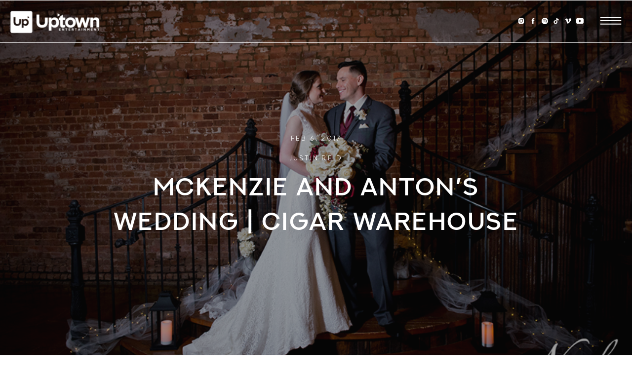

--- FILE ---
content_type: text/html; charset=UTF-8
request_url: https://uptownentertainmentdj.com/blog/2017-2-6-mckenzie-and-antons-wedding/
body_size: 22307
content:
<!DOCTYPE html>
<html lang="en-US" class="d">
<head>
<link rel="stylesheet" type="text/css" href="//lib.showit.co/engine/2.6.4/showit.css" />
<title>McKenzie and Anton’s Wedding | Cigar Warehouse | Showit Blog</title>
<meta name='robots' content='max-image-preview:large' />
<link rel="alternate" type="application/rss+xml" title="Showit Blog &raquo; Feed" href="https://uptownentertainmentdj.com/feed/" />
<link rel="alternate" type="application/rss+xml" title="Showit Blog &raquo; Comments Feed" href="https://uptownentertainmentdj.com/comments/feed/" />
<link rel="alternate" type="application/rss+xml" title="Showit Blog &raquo; McKenzie and Anton’s Wedding | Cigar Warehouse Comments Feed" href="https://uptownentertainmentdj.com/blog/2017-2-6-mckenzie-and-antons-wedding/feed/" />
<script type="text/javascript">
/* <![CDATA[ */
window._wpemojiSettings = {"baseUrl":"https:\/\/s.w.org\/images\/core\/emoji\/16.0.1\/72x72\/","ext":".png","svgUrl":"https:\/\/s.w.org\/images\/core\/emoji\/16.0.1\/svg\/","svgExt":".svg","source":{"concatemoji":"https:\/\/uptownentertainmentdj.com\/wp-includes\/js\/wp-emoji-release.min.js?ver=6.8.3"}};
/*! This file is auto-generated */
!function(s,n){var o,i,e;function c(e){try{var t={supportTests:e,timestamp:(new Date).valueOf()};sessionStorage.setItem(o,JSON.stringify(t))}catch(e){}}function p(e,t,n){e.clearRect(0,0,e.canvas.width,e.canvas.height),e.fillText(t,0,0);var t=new Uint32Array(e.getImageData(0,0,e.canvas.width,e.canvas.height).data),a=(e.clearRect(0,0,e.canvas.width,e.canvas.height),e.fillText(n,0,0),new Uint32Array(e.getImageData(0,0,e.canvas.width,e.canvas.height).data));return t.every(function(e,t){return e===a[t]})}function u(e,t){e.clearRect(0,0,e.canvas.width,e.canvas.height),e.fillText(t,0,0);for(var n=e.getImageData(16,16,1,1),a=0;a<n.data.length;a++)if(0!==n.data[a])return!1;return!0}function f(e,t,n,a){switch(t){case"flag":return n(e,"\ud83c\udff3\ufe0f\u200d\u26a7\ufe0f","\ud83c\udff3\ufe0f\u200b\u26a7\ufe0f")?!1:!n(e,"\ud83c\udde8\ud83c\uddf6","\ud83c\udde8\u200b\ud83c\uddf6")&&!n(e,"\ud83c\udff4\udb40\udc67\udb40\udc62\udb40\udc65\udb40\udc6e\udb40\udc67\udb40\udc7f","\ud83c\udff4\u200b\udb40\udc67\u200b\udb40\udc62\u200b\udb40\udc65\u200b\udb40\udc6e\u200b\udb40\udc67\u200b\udb40\udc7f");case"emoji":return!a(e,"\ud83e\udedf")}return!1}function g(e,t,n,a){var r="undefined"!=typeof WorkerGlobalScope&&self instanceof WorkerGlobalScope?new OffscreenCanvas(300,150):s.createElement("canvas"),o=r.getContext("2d",{willReadFrequently:!0}),i=(o.textBaseline="top",o.font="600 32px Arial",{});return e.forEach(function(e){i[e]=t(o,e,n,a)}),i}function t(e){var t=s.createElement("script");t.src=e,t.defer=!0,s.head.appendChild(t)}"undefined"!=typeof Promise&&(o="wpEmojiSettingsSupports",i=["flag","emoji"],n.supports={everything:!0,everythingExceptFlag:!0},e=new Promise(function(e){s.addEventListener("DOMContentLoaded",e,{once:!0})}),new Promise(function(t){var n=function(){try{var e=JSON.parse(sessionStorage.getItem(o));if("object"==typeof e&&"number"==typeof e.timestamp&&(new Date).valueOf()<e.timestamp+604800&&"object"==typeof e.supportTests)return e.supportTests}catch(e){}return null}();if(!n){if("undefined"!=typeof Worker&&"undefined"!=typeof OffscreenCanvas&&"undefined"!=typeof URL&&URL.createObjectURL&&"undefined"!=typeof Blob)try{var e="postMessage("+g.toString()+"("+[JSON.stringify(i),f.toString(),p.toString(),u.toString()].join(",")+"));",a=new Blob([e],{type:"text/javascript"}),r=new Worker(URL.createObjectURL(a),{name:"wpTestEmojiSupports"});return void(r.onmessage=function(e){c(n=e.data),r.terminate(),t(n)})}catch(e){}c(n=g(i,f,p,u))}t(n)}).then(function(e){for(var t in e)n.supports[t]=e[t],n.supports.everything=n.supports.everything&&n.supports[t],"flag"!==t&&(n.supports.everythingExceptFlag=n.supports.everythingExceptFlag&&n.supports[t]);n.supports.everythingExceptFlag=n.supports.everythingExceptFlag&&!n.supports.flag,n.DOMReady=!1,n.readyCallback=function(){n.DOMReady=!0}}).then(function(){return e}).then(function(){var e;n.supports.everything||(n.readyCallback(),(e=n.source||{}).concatemoji?t(e.concatemoji):e.wpemoji&&e.twemoji&&(t(e.twemoji),t(e.wpemoji)))}))}((window,document),window._wpemojiSettings);
/* ]]> */
</script>
<style id='wp-emoji-styles-inline-css' type='text/css'>

	img.wp-smiley, img.emoji {
		display: inline !important;
		border: none !important;
		box-shadow: none !important;
		height: 1em !important;
		width: 1em !important;
		margin: 0 0.07em !important;
		vertical-align: -0.1em !important;
		background: none !important;
		padding: 0 !important;
	}
</style>
<link rel='stylesheet' id='wp-block-library-css' href='https://uptownentertainmentdj.com/wp-includes/css/dist/block-library/style.min.css?ver=6.8.3' type='text/css' media='all' />
<style id='classic-theme-styles-inline-css' type='text/css'>
/*! This file is auto-generated */
.wp-block-button__link{color:#fff;background-color:#32373c;border-radius:9999px;box-shadow:none;text-decoration:none;padding:calc(.667em + 2px) calc(1.333em + 2px);font-size:1.125em}.wp-block-file__button{background:#32373c;color:#fff;text-decoration:none}
</style>
<style id='global-styles-inline-css' type='text/css'>
:root{--wp--preset--aspect-ratio--square: 1;--wp--preset--aspect-ratio--4-3: 4/3;--wp--preset--aspect-ratio--3-4: 3/4;--wp--preset--aspect-ratio--3-2: 3/2;--wp--preset--aspect-ratio--2-3: 2/3;--wp--preset--aspect-ratio--16-9: 16/9;--wp--preset--aspect-ratio--9-16: 9/16;--wp--preset--color--black: #000000;--wp--preset--color--cyan-bluish-gray: #abb8c3;--wp--preset--color--white: #ffffff;--wp--preset--color--pale-pink: #f78da7;--wp--preset--color--vivid-red: #cf2e2e;--wp--preset--color--luminous-vivid-orange: #ff6900;--wp--preset--color--luminous-vivid-amber: #fcb900;--wp--preset--color--light-green-cyan: #7bdcb5;--wp--preset--color--vivid-green-cyan: #00d084;--wp--preset--color--pale-cyan-blue: #8ed1fc;--wp--preset--color--vivid-cyan-blue: #0693e3;--wp--preset--color--vivid-purple: #9b51e0;--wp--preset--gradient--vivid-cyan-blue-to-vivid-purple: linear-gradient(135deg,rgba(6,147,227,1) 0%,rgb(155,81,224) 100%);--wp--preset--gradient--light-green-cyan-to-vivid-green-cyan: linear-gradient(135deg,rgb(122,220,180) 0%,rgb(0,208,130) 100%);--wp--preset--gradient--luminous-vivid-amber-to-luminous-vivid-orange: linear-gradient(135deg,rgba(252,185,0,1) 0%,rgba(255,105,0,1) 100%);--wp--preset--gradient--luminous-vivid-orange-to-vivid-red: linear-gradient(135deg,rgba(255,105,0,1) 0%,rgb(207,46,46) 100%);--wp--preset--gradient--very-light-gray-to-cyan-bluish-gray: linear-gradient(135deg,rgb(238,238,238) 0%,rgb(169,184,195) 100%);--wp--preset--gradient--cool-to-warm-spectrum: linear-gradient(135deg,rgb(74,234,220) 0%,rgb(151,120,209) 20%,rgb(207,42,186) 40%,rgb(238,44,130) 60%,rgb(251,105,98) 80%,rgb(254,248,76) 100%);--wp--preset--gradient--blush-light-purple: linear-gradient(135deg,rgb(255,206,236) 0%,rgb(152,150,240) 100%);--wp--preset--gradient--blush-bordeaux: linear-gradient(135deg,rgb(254,205,165) 0%,rgb(254,45,45) 50%,rgb(107,0,62) 100%);--wp--preset--gradient--luminous-dusk: linear-gradient(135deg,rgb(255,203,112) 0%,rgb(199,81,192) 50%,rgb(65,88,208) 100%);--wp--preset--gradient--pale-ocean: linear-gradient(135deg,rgb(255,245,203) 0%,rgb(182,227,212) 50%,rgb(51,167,181) 100%);--wp--preset--gradient--electric-grass: linear-gradient(135deg,rgb(202,248,128) 0%,rgb(113,206,126) 100%);--wp--preset--gradient--midnight: linear-gradient(135deg,rgb(2,3,129) 0%,rgb(40,116,252) 100%);--wp--preset--font-size--small: 13px;--wp--preset--font-size--medium: 20px;--wp--preset--font-size--large: 36px;--wp--preset--font-size--x-large: 42px;--wp--preset--spacing--20: 0.44rem;--wp--preset--spacing--30: 0.67rem;--wp--preset--spacing--40: 1rem;--wp--preset--spacing--50: 1.5rem;--wp--preset--spacing--60: 2.25rem;--wp--preset--spacing--70: 3.38rem;--wp--preset--spacing--80: 5.06rem;--wp--preset--shadow--natural: 6px 6px 9px rgba(0, 0, 0, 0.2);--wp--preset--shadow--deep: 12px 12px 50px rgba(0, 0, 0, 0.4);--wp--preset--shadow--sharp: 6px 6px 0px rgba(0, 0, 0, 0.2);--wp--preset--shadow--outlined: 6px 6px 0px -3px rgba(255, 255, 255, 1), 6px 6px rgba(0, 0, 0, 1);--wp--preset--shadow--crisp: 6px 6px 0px rgba(0, 0, 0, 1);}:where(.is-layout-flex){gap: 0.5em;}:where(.is-layout-grid){gap: 0.5em;}body .is-layout-flex{display: flex;}.is-layout-flex{flex-wrap: wrap;align-items: center;}.is-layout-flex > :is(*, div){margin: 0;}body .is-layout-grid{display: grid;}.is-layout-grid > :is(*, div){margin: 0;}:where(.wp-block-columns.is-layout-flex){gap: 2em;}:where(.wp-block-columns.is-layout-grid){gap: 2em;}:where(.wp-block-post-template.is-layout-flex){gap: 1.25em;}:where(.wp-block-post-template.is-layout-grid){gap: 1.25em;}.has-black-color{color: var(--wp--preset--color--black) !important;}.has-cyan-bluish-gray-color{color: var(--wp--preset--color--cyan-bluish-gray) !important;}.has-white-color{color: var(--wp--preset--color--white) !important;}.has-pale-pink-color{color: var(--wp--preset--color--pale-pink) !important;}.has-vivid-red-color{color: var(--wp--preset--color--vivid-red) !important;}.has-luminous-vivid-orange-color{color: var(--wp--preset--color--luminous-vivid-orange) !important;}.has-luminous-vivid-amber-color{color: var(--wp--preset--color--luminous-vivid-amber) !important;}.has-light-green-cyan-color{color: var(--wp--preset--color--light-green-cyan) !important;}.has-vivid-green-cyan-color{color: var(--wp--preset--color--vivid-green-cyan) !important;}.has-pale-cyan-blue-color{color: var(--wp--preset--color--pale-cyan-blue) !important;}.has-vivid-cyan-blue-color{color: var(--wp--preset--color--vivid-cyan-blue) !important;}.has-vivid-purple-color{color: var(--wp--preset--color--vivid-purple) !important;}.has-black-background-color{background-color: var(--wp--preset--color--black) !important;}.has-cyan-bluish-gray-background-color{background-color: var(--wp--preset--color--cyan-bluish-gray) !important;}.has-white-background-color{background-color: var(--wp--preset--color--white) !important;}.has-pale-pink-background-color{background-color: var(--wp--preset--color--pale-pink) !important;}.has-vivid-red-background-color{background-color: var(--wp--preset--color--vivid-red) !important;}.has-luminous-vivid-orange-background-color{background-color: var(--wp--preset--color--luminous-vivid-orange) !important;}.has-luminous-vivid-amber-background-color{background-color: var(--wp--preset--color--luminous-vivid-amber) !important;}.has-light-green-cyan-background-color{background-color: var(--wp--preset--color--light-green-cyan) !important;}.has-vivid-green-cyan-background-color{background-color: var(--wp--preset--color--vivid-green-cyan) !important;}.has-pale-cyan-blue-background-color{background-color: var(--wp--preset--color--pale-cyan-blue) !important;}.has-vivid-cyan-blue-background-color{background-color: var(--wp--preset--color--vivid-cyan-blue) !important;}.has-vivid-purple-background-color{background-color: var(--wp--preset--color--vivid-purple) !important;}.has-black-border-color{border-color: var(--wp--preset--color--black) !important;}.has-cyan-bluish-gray-border-color{border-color: var(--wp--preset--color--cyan-bluish-gray) !important;}.has-white-border-color{border-color: var(--wp--preset--color--white) !important;}.has-pale-pink-border-color{border-color: var(--wp--preset--color--pale-pink) !important;}.has-vivid-red-border-color{border-color: var(--wp--preset--color--vivid-red) !important;}.has-luminous-vivid-orange-border-color{border-color: var(--wp--preset--color--luminous-vivid-orange) !important;}.has-luminous-vivid-amber-border-color{border-color: var(--wp--preset--color--luminous-vivid-amber) !important;}.has-light-green-cyan-border-color{border-color: var(--wp--preset--color--light-green-cyan) !important;}.has-vivid-green-cyan-border-color{border-color: var(--wp--preset--color--vivid-green-cyan) !important;}.has-pale-cyan-blue-border-color{border-color: var(--wp--preset--color--pale-cyan-blue) !important;}.has-vivid-cyan-blue-border-color{border-color: var(--wp--preset--color--vivid-cyan-blue) !important;}.has-vivid-purple-border-color{border-color: var(--wp--preset--color--vivid-purple) !important;}.has-vivid-cyan-blue-to-vivid-purple-gradient-background{background: var(--wp--preset--gradient--vivid-cyan-blue-to-vivid-purple) !important;}.has-light-green-cyan-to-vivid-green-cyan-gradient-background{background: var(--wp--preset--gradient--light-green-cyan-to-vivid-green-cyan) !important;}.has-luminous-vivid-amber-to-luminous-vivid-orange-gradient-background{background: var(--wp--preset--gradient--luminous-vivid-amber-to-luminous-vivid-orange) !important;}.has-luminous-vivid-orange-to-vivid-red-gradient-background{background: var(--wp--preset--gradient--luminous-vivid-orange-to-vivid-red) !important;}.has-very-light-gray-to-cyan-bluish-gray-gradient-background{background: var(--wp--preset--gradient--very-light-gray-to-cyan-bluish-gray) !important;}.has-cool-to-warm-spectrum-gradient-background{background: var(--wp--preset--gradient--cool-to-warm-spectrum) !important;}.has-blush-light-purple-gradient-background{background: var(--wp--preset--gradient--blush-light-purple) !important;}.has-blush-bordeaux-gradient-background{background: var(--wp--preset--gradient--blush-bordeaux) !important;}.has-luminous-dusk-gradient-background{background: var(--wp--preset--gradient--luminous-dusk) !important;}.has-pale-ocean-gradient-background{background: var(--wp--preset--gradient--pale-ocean) !important;}.has-electric-grass-gradient-background{background: var(--wp--preset--gradient--electric-grass) !important;}.has-midnight-gradient-background{background: var(--wp--preset--gradient--midnight) !important;}.has-small-font-size{font-size: var(--wp--preset--font-size--small) !important;}.has-medium-font-size{font-size: var(--wp--preset--font-size--medium) !important;}.has-large-font-size{font-size: var(--wp--preset--font-size--large) !important;}.has-x-large-font-size{font-size: var(--wp--preset--font-size--x-large) !important;}
:where(.wp-block-post-template.is-layout-flex){gap: 1.25em;}:where(.wp-block-post-template.is-layout-grid){gap: 1.25em;}
:where(.wp-block-columns.is-layout-flex){gap: 2em;}:where(.wp-block-columns.is-layout-grid){gap: 2em;}
:root :where(.wp-block-pullquote){font-size: 1.5em;line-height: 1.6;}
</style>
<link rel='stylesheet' id='pub-style-css' href='https://uptownentertainmentdj.com/wp-content/themes/showit/pubs/gisfqsulqoyggeal3nmcmq/20251218161710Seqy8n4/assets/pub.css?ver=1766074640' type='text/css' media='all' />
<script type="text/javascript" src="https://uptownentertainmentdj.com/wp-includes/js/jquery/jquery.min.js?ver=3.7.1" id="jquery-core-js"></script>
<script type="text/javascript" id="jquery-core-js-after">
/* <![CDATA[ */
$ = jQuery;
/* ]]> */
</script>
<script type="text/javascript" src="https://uptownentertainmentdj.com/wp-content/themes/showit/pubs/gisfqsulqoyggeal3nmcmq/20251218161710Seqy8n4/assets/pub.js?ver=1766074640" id="pub-script-js"></script>
<link rel="https://api.w.org/" href="https://uptownentertainmentdj.com/wp-json/" /><link rel="alternate" title="JSON" type="application/json" href="https://uptownentertainmentdj.com/wp-json/wp/v2/posts/10" /><link rel="EditURI" type="application/rsd+xml" title="RSD" href="https://uptownentertainmentdj.com/xmlrpc.php?rsd" />
<link rel="canonical" href="https://uptownentertainmentdj.com/blog/2017-2-6-mckenzie-and-antons-wedding/" />
<link rel='shortlink' href='https://uptownentertainmentdj.com/?p=10' />
<link rel="alternate" title="oEmbed (JSON)" type="application/json+oembed" href="https://uptownentertainmentdj.com/wp-json/oembed/1.0/embed?url=https%3A%2F%2Fuptownentertainmentdj.com%2Fblog%2F2017-2-6-mckenzie-and-antons-wedding%2F" />
<link rel="alternate" title="oEmbed (XML)" type="text/xml+oembed" href="https://uptownentertainmentdj.com/wp-json/oembed/1.0/embed?url=https%3A%2F%2Fuptownentertainmentdj.com%2Fblog%2F2017-2-6-mckenzie-and-antons-wedding%2F&#038;format=xml" />

<meta charset="UTF-8" />
<meta name="viewport" content="width=device-width, initial-scale=1" />
<link rel="icon" type="image/png" href="//static.showit.co/200/v4NelzKMT7-ENR615ZSGDA/171138/untitled_design_7.png" />
<link rel="preconnect" href="https://static.showit.co" />

<link rel="preconnect" href="https://fonts.googleapis.com">
<link rel="preconnect" href="https://fonts.gstatic.com" crossorigin>
<link href="https://fonts.googleapis.com/css?family=Plus+Jakarta+Sans:300|Newsreader:regular" rel="stylesheet" type="text/css"/>
<style>
@font-face{font-family:Next Art;src:url('//static.showit.co/file/gyqEqxIXSVmieMx4AFqvhw/171138/next_art_semibold-webfont.woff');}
@font-face{font-family:Segatha;src:url('//static.showit.co/file/L_GF9im_SnC9TeD-red8Zg/171138/segatha.woff');}
</style>
<script id="init_data" type="application/json">
{"mobile":{"w":320},"desktop":{"w":1200,"defaultTrIn":{"type":"fade"},"defaultTrOut":{"type":"fade"},"bgFillType":"color","bgColor":"#000000:0"},"sid":"gisfqsulqoyggeal3nmcmq","break":768,"assetURL":"//static.showit.co","contactFormId":"171138/302411","cfAction":"aHR0cHM6Ly9jbGllbnRzZXJ2aWNlLnNob3dpdC5jby9jb250YWN0Zm9ybQ==","sgAction":"aHR0cHM6Ly9jbGllbnRzZXJ2aWNlLnNob3dpdC5jby9zb2NpYWxncmlk","blockData":[{"slug":"header","visible":"a","states":[],"d":{"h":1,"w":1200,"locking":{"scrollOffset":1},"bgFillType":"color","bgColor":"colors-7","bgMediaType":"none"},"m":{"h":1,"w":320,"locking":{"scrollOffset":1},"bgFillType":"color","bgColor":"colors-7","bgMediaType":"none"}},{"slug":"hero","visible":"a","states":[],"d":{"h":750,"w":1200,"nature":"wH","aav":6,"bgFillType":"color","bgColor":"colors-2","bgMediaType":"none"},"m":{"h":500,"w":320,"nature":"wH","bgFillType":"color","bgColor":"colors-0","bgMediaType":"image","bgImage":{"key":"BdeGmziGQ4ak8arc_c5x1w/171138/photo1311-2.jpg","aspect_ratio":1.5,"ext":"jpg","type":"asset","title":"Photo1311-2"},"bgOpacity":75,"bgPos":"cm","bgScale":"cover","bgScroll":"p"}},{"slug":"post-meta","visible":"a","states":[],"d":{"h":381,"w":1200,"nature":"dH","bgFillType":"color","bgColor":"colors-4","bgMediaType":"none"},"m":{"h":372,"w":320,"nature":"dH","bgFillType":"color","bgColor":"#FFFFFF","bgMediaType":"none"}},{"slug":"pagination","visible":"a","states":[],"d":{"h":125,"w":1200,"nature":"dH","bgFillType":"color","bgColor":"colors-6","bgMediaType":"none"},"m":{"h":166,"w":320,"nature":"dH","bgFillType":"color","bgColor":"colors-6","bgMediaType":"none"}},{"slug":"comments","visible":"a","states":[],"d":{"h":97,"w":1200,"nature":"dH","bgFillType":"color","bgColor":"colors-6","bgMediaType":"none"},"m":{"h":79,"w":320,"nature":"dH","bgFillType":"color","bgColor":"colors-6","bgMediaType":"none"}},{"slug":"comments-form","visible":"a","states":[],"d":{"h":97,"w":1200,"nature":"dH","bgFillType":"color","bgColor":"colors-6","bgMediaType":"none"},"m":{"h":79,"w":320,"nature":"dH","bgFillType":"color","bgColor":"colors-6","bgMediaType":"none"}},{"slug":"video-1","visible":"a","states":[],"d":{"h":700,"w":1200,"nature":"wH","bgFillType":"color","bgColor":"colors-0","bgMediaType":"video","bgLoop":"1","bgOpacity":70,"bgPos":"cm","bgScale":"cover","bgScroll":"p","bgVideo":{"key":"XvRWV6dpQu-aIeD6d_lvhQ/171138/adamclip1-1.mp4","aspect_ratio":1.77778,"title":"Adamclip1-1","type":"asset"}},"m":{"h":500,"w":320,"bgFillType":"color","bgColor":"colors-0","bgMediaType":"video","bgImage":{"key":"dlbLaNbhQeiGGfZlYJwWeg/171138/5_23_21_arington_wedding-772.jpg","aspect_ratio":0.66667,"title":"5_23_21_Arington_Wedding-772","type":"asset"},"bgLoop":"0","bgOpacity":60,"bgPos":"cm","bgScale":"cover","bgScroll":"f","bgVideo":{"key":"WtMtODqqQ3aNJxVldLYLyA/171138/adam_clip_1_mobile.mp4","aspect_ratio":0.64,"title":"Adam Clip 1 Mobile","type":"asset"}}},{"slug":"footer","visible":"a","states":[],"d":{"h":700,"w":1200,"bgFillType":"color","bgColor":"colors-0","bgMediaType":"none"},"m":{"h":1517,"w":320,"bgFillType":"color","bgColor":"colors-0","bgMediaType":"none"}},{"slug":"navigation","visible":"a","states":[],"d":{"h":700,"w":1200,"locking":{"side":"t"},"nature":"wH","bgFillType":"color","bgColor":"colors-0","bgMediaType":"none"},"m":{"h":508,"w":320,"locking":{"side":"t"},"nature":"wH","bgFillType":"color","bgColor":"colors-0","bgMediaType":"none"}},{"slug":"payment-options","visible":"a","states":[{"d":{"bgFillType":"color","bgColor":"#000000:0","bgMediaType":"none"},"m":{"bgFillType":"color","bgColor":"#000000:0","bgMediaType":"none"},"slug":"view-1"}],"d":{"h":750,"w":1200,"locking":{"side":"t"},"nature":"wH","bgFillType":"color","bgColor":"#000000:0","bgMediaType":"none"},"m":{"h":503,"w":320,"locking":{"side":"t"},"nature":"wH","bgFillType":"color","bgColor":"colors-0","bgMediaType":"none"},"stateTrans":[{}]}],"elementData":[{"type":"line","visible":"a","id":"header_0","blockId":"header","m":{"x":1,"y":60,"w":320,"a":0},"d":{"x":0,"y":86,"w":1200,"h":1,"a":0,"lockH":"s"}},{"type":"graphic","visible":"a","id":"header_1","blockId":"header","m":{"x":11,"y":9,"w":140,"h":42,"a":0},"d":{"x":15,"y":16,"w":192,"h":58,"a":0,"lockH":"l"},"c":{"key":"TVeTJxerTuaDnb8RK-TKyA/171138/uptown_white_logo.png","aspect_ratio":3.32979}},{"type":"icon","visible":"a","id":"header_2","blockId":"header","m":{"x":265,"y":5,"w":50,"h":50,"a":0},"d":{"x":1126,"y":9,"w":62,"h":66,"a":0,"lockH":"r"},"pc":[{"type":"show","block":"navigation"}]},{"type":"icon","visible":"d","id":"header_3","blockId":"header","m":{"x":135,"y":5,"w":50,"h":50,"a":0},"d":{"x":1087,"y":35,"w":15,"h":15,"a":0,"lockH":"r","lockV":"t"}},{"type":"icon","visible":"d","id":"header_4","blockId":"header","m":{"x":135,"y":5,"w":50,"h":50,"a":0},"d":{"x":1063,"y":35,"w":15,"h":15,"a":0,"lockH":"r","lockV":"t"}},{"type":"icon","visible":"d","id":"header_5","blockId":"header","m":{"x":135,"y":5,"w":50,"h":50,"a":0},"d":{"x":1039,"y":35,"w":15,"h":15,"a":0,"lockH":"r","lockV":"t"}},{"type":"icon","visible":"d","id":"header_6","blockId":"header","m":{"x":135,"y":5,"w":50,"h":50,"a":0},"d":{"x":1016,"y":35,"w":15,"h":15,"a":0,"lockH":"r","lockV":"t"}},{"type":"icon","visible":"d","id":"header_7","blockId":"header","m":{"x":135,"y":5,"w":50,"h":50,"a":0},"d":{"x":992,"y":35,"w":15,"h":15,"a":0,"lockH":"r","lockV":"t"}},{"type":"icon","visible":"d","id":"header_8","blockId":"header","m":{"x":135,"y":5,"w":50,"h":50,"a":0},"d":{"x":968,"y":35,"w":15,"h":15,"a":0,"lockH":"r","lockV":"t"}},{"type":"simple","visible":"a","id":"hero_0","blockId":"hero","m":{"x":0,"y":0,"w":320,"h":500,"a":0,"lockV":"s"},"d":{"x":0,"y":0,"w":1200,"h":750,"a":0,"lockH":"s","lockV":"s"}},{"type":"graphic","visible":"a","id":"hero_1","blockId":"hero","m":{"x":0,"y":0,"w":320,"h":500,"a":0,"o":80,"lockV":"s"},"d":{"x":0,"y":0,"w":1200,"h":750,"a":0,"o":60,"lockH":"s","lockV":"s"},"c":{"key":"455G8_29Rk6ipi75Ciq1LA/171138/2021102mmkendramartinphotography-1376.jpg","aspect_ratio":0.66687}},{"type":"text","visible":"a","id":"hero_2","blockId":"hero","m":{"x":20,"y":233,"w":280,"h":34,"a":0},"d":{"x":153,"y":345,"w":894,"h":164,"a":0}},{"type":"text","visible":"a","id":"hero_3","blockId":"hero","m":{"x":20,"y":191,"w":280,"h":21,"a":0},"d":{"x":383,"y":310,"w":434,"h":23,"a":0}},{"type":"text","visible":"a","id":"hero_4","blockId":"hero","m":{"x":20,"y":150,"w":280,"h":21,"a":0},"d":{"x":420,"y":270,"w":361,"h":23,"a":0}},{"type":"text","visible":"a","id":"post-meta_0","blockId":"post-meta","m":{"x":20,"y":59,"w":280,"h":250,"a":0},"d":{"x":150,"y":91,"w":900,"h":201,"a":0}},{"type":"text","visible":"a","id":"pagination_0","blockId":"pagination","m":{"x":12,"y":25,"w":296,"h":59,"a":0},"d":{"x":632.75,"y":48,"w":506.02,"h":29.018,"a":0}},{"type":"text","visible":"a","id":"pagination_1","blockId":"pagination","m":{"x":12,"y":104,"w":296,"h":20,"a":0},"d":{"x":50,"y":48,"w":527.021,"h":29.022,"a":0}},{"type":"text","visible":"a","id":"comments_0","blockId":"comments","m":{"x":13.993,"y":50,"w":292.015,"h":26.004,"a":0},"d":{"x":195,"y":61,"w":809.009,"h":33.014,"a":0}},{"type":"text","visible":"a","id":"comments_1","blockId":"comments","m":{"x":28,"y":20,"w":265.003,"h":17.003,"a":0},"d":{"x":421,"y":32,"w":358,"h":24,"a":0}},{"type":"text","visible":"a","id":"comments-form_0","blockId":"comments-form","m":{"x":14,"y":19,"w":292.001,"h":57.014,"a":0},"d":{"x":195,"y":11,"w":809.016,"h":78.011,"a":0}},{"type":"graphic","visible":"d","id":"video-1_0","blockId":"video-1","m":{"x":48,"y":138,"w":224,"h":224,"a":0},"d":{"x":1120,"y":617,"w":57,"h":57,"a":0,"trIn":{"cl":"fadeIn","d":"0.5","dl":"0"},"lockH":"r","lockV":"b"},"c":{"key":"m76YkW4zR0qJddvKAvT-wQ/171138/uptown_submark_flat_white_3x.png","aspect_ratio":1}},{"type":"text","visible":"a","id":"video-1_1","blockId":"video-1","m":{"x":8,"y":208,"w":290,"h":70,"a":0},"d":{"x":630,"y":283,"w":463,"h":42,"a":0}},{"type":"text","visible":"a","id":"video-1_2","blockId":"video-1","m":{"x":61,"y":129,"w":198,"h":66,"a":0,"trIn":{"cl":"fadeIn","d":"0.5","dl":"0"}},"d":{"x":532,"y":242,"w":73,"h":125,"a":0,"trIn":{"cl":"fadeIn","d":1,"dl":0}}},{"type":"text","visible":"a","id":"video-1_3","blockId":"video-1","m":{"x":15,"y":131,"w":290,"h":31,"a":0},"d":{"x":130,"y":283,"w":381,"h":42,"a":0}},{"type":"iframe","visible":"a","id":"video-1_4","blockId":"video-1","m":{"x":18,"y":298,"w":280,"h":60,"a":0},"d":{"x":460,"y":391,"w":280,"h":60,"a":0}},{"type":"simple","visible":"a","id":"footer_0","blockId":"footer","m":{"x":-3,"y":1420,"w":327,"h":98,"a":0},"d":{"x":0,"y":640,"w":1200,"h":60,"a":0,"lockH":"s"}},{"type":"text","visible":"a","id":"footer_1","blockId":"footer","m":{"x":15,"y":1441,"w":291,"h":59,"a":0},"d":{"x":112,"y":661,"w":978,"h":21,"a":0}},{"type":"text","visible":"a","id":"footer_2","blockId":"footer","m":{"x":44,"y":1308,"w":233,"h":65,"a":0},"d":{"x":892,"y":506,"w":242,"h":59,"a":0,"lockH":"r","lockV":"b"}},{"type":"text","visible":"a","id":"footer_3","blockId":"footer","m":{"x":41,"y":385,"w":245,"h":59,"a":0},"d":{"x":892,"y":422,"w":242,"h":59,"a":0,"lockH":"r","lockV":"b"}},{"type":"graphic","visible":"a","id":"footer_4","blockId":"footer","m":{"x":129,"y":300,"w":62,"h":62,"a":0},"d":{"x":1058,"y":329,"w":68,"h":67,"a":0,"lockH":"r"},"c":{"key":"m76YkW4zR0qJddvKAvT-wQ/171138/uptown_submark_flat_white_3x.png","aspect_ratio":1}},{"type":"text","visible":"a","id":"footer_5","blockId":"footer","m":{"x":50,"y":1226,"w":221,"h":19,"a":0},"d":{"x":542,"y":544,"w":157,"h":21,"a":0,"lockH":"l"}},{"type":"text","visible":"a","id":"footer_6","blockId":"footer","m":{"x":14,"y":1186,"w":292,"h":19,"a":0},"d":{"x":542,"y":508,"w":251,"h":21,"a":0,"lockH":"l"}},{"type":"text","visible":"a","id":"footer_7","blockId":"footer","m":{"x":79,"y":1146,"w":163,"h":19,"a":0},"d":{"x":542,"y":473,"w":157,"h":21,"a":0,"lockH":"l"}},{"type":"text","visible":"a","id":"footer_8","blockId":"footer","m":{"x":56,"y":1105,"w":209,"h":19,"a":0},"d":{"x":542,"y":437,"w":190,"h":21,"a":0,"lockH":"l"},"pc":[{"type":"show","block":"payment-options"}]},{"type":"text","visible":"a","id":"footer_9","blockId":"footer","m":{"x":68,"y":1065,"w":185,"h":19,"a":0},"d":{"x":542,"y":401,"w":157,"h":21,"a":0,"lockH":"l"}},{"type":"line","visible":"a","id":"footer_10","blockId":"footer","m":{"x":97,"y":1045,"w":127,"a":0},"d":{"x":542,"y":377,"w":130,"h":1,"a":0,"lockH":"l"}},{"type":"text","visible":"a","id":"footer_11","blockId":"footer","m":{"x":64,"y":1003,"w":193,"h":31,"a":0},"d":{"x":542,"y":329,"w":164,"h":25,"a":0,"lockH":"l"}},{"type":"text","visible":"a","id":"footer_12","blockId":"footer","m":{"x":44,"y":938,"w":233,"h":19,"a":0},"d":{"x":282,"y":508,"w":211,"h":21,"a":0,"lockH":"l"}},{"type":"text","visible":"a","id":"footer_13","blockId":"footer","m":{"x":44,"y":897,"w":233,"h":19,"a":0},"d":{"x":282,"y":473,"w":164,"h":21,"a":0,"lockH":"l"}},{"type":"text","visible":"a","id":"footer_14","blockId":"footer","m":{"x":103,"y":856,"w":114,"h":19,"a":0},"d":{"x":282,"y":437,"w":157,"h":21,"a":0,"lockH":"l"}},{"type":"text","visible":"a","id":"footer_15","blockId":"footer","m":{"x":66,"y":816,"w":189,"h":19,"a":0},"d":{"x":282,"y":401,"w":157,"h":21,"a":0,"lockH":"l"}},{"type":"line","visible":"a","id":"footer_16","blockId":"footer","m":{"x":97,"y":516,"w":127,"a":0},"d":{"x":282,"y":377,"w":130,"h":1,"a":0,"lockH":"l"}},{"type":"text","visible":"a","id":"footer_17","blockId":"footer","m":{"x":64,"y":754,"w":193,"h":31,"a":0},"d":{"x":282,"y":329,"w":164,"h":25,"a":0,"lockH":"l"}},{"type":"text","visible":"a","id":"footer_18","blockId":"footer","m":{"x":103,"y":691,"w":114,"h":19,"a":0},"d":{"x":40,"y":544,"w":97,"h":21,"a":0,"lockH":"l"}},{"type":"text","visible":"a","id":"footer_19","blockId":"footer","m":{"x":103,"y":651,"w":114,"h":19,"a":0},"d":{"x":40,"y":508,"w":97,"h":21,"a":0,"lockH":"l"}},{"type":"text","visible":"a","id":"footer_20","blockId":"footer","m":{"x":103,"y":611,"w":114,"h":19,"a":0},"d":{"x":40,"y":473,"w":97,"h":21,"a":0,"lockH":"l"}},{"type":"text","visible":"a","id":"footer_21","blockId":"footer","m":{"x":103,"y":571,"w":114,"h":19,"a":0},"d":{"x":40,"y":437,"w":97,"h":21,"a":0,"lockH":"l"}},{"type":"text","visible":"a","id":"footer_22","blockId":"footer","m":{"x":103,"y":531,"w":114,"h":19,"a":0},"d":{"x":40,"y":401,"w":97,"h":21,"a":0,"lockH":"l"}},{"type":"line","visible":"a","id":"footer_23","blockId":"footer","m":{"x":97,"y":794,"w":127,"a":0},"d":{"x":40,"y":377,"w":130,"h":1,"a":0,"lockH":"l"}},{"type":"text","visible":"a","id":"footer_24","blockId":"footer","m":{"x":64,"y":478,"w":193,"h":31,"a":0},"d":{"x":40,"y":329,"w":164,"h":25,"a":0,"lockH":"l"}},{"type":"social","visible":"a","id":"footer_25","blockId":"footer","m":{"x":0,"y":152,"w":321,"h":109,"a":0},"d":{"x":0,"y":60,"w":1200,"h":200,"a":0,"lockH":"s","lockV":"s"}},{"type":"simple","visible":"a","id":"footer_26","blockId":"footer","m":{"x":-2,"y":0,"w":325,"h":106,"a":0},"d":{"x":0,"y":0,"w":1200,"h":60,"a":0,"lockH":"s","lockV":"t"}},{"type":"simple","visible":"d","id":"footer_27","blockId":"footer","m":{"x":-2,"y":0,"w":325,"h":106,"a":0},"d":{"x":283,"y":0,"w":634,"h":60,"a":0,"lockH":"s","lockV":"t"}},{"type":"text","visible":"a","id":"footer_28","blockId":"footer","m":{"x":17,"y":59,"w":286,"h":31,"a":0},"d":{"x":897,"y":17,"w":261,"h":25,"a":0,"lockH":"r","lockV":"t"}},{"type":"text","visible":"a","id":"footer_29","blockId":"footer","m":{"x":11,"y":119,"w":298,"h":19,"a":0},"d":{"x":369,"y":19,"w":462,"h":21,"a":0}},{"type":"icon","visible":"a","id":"footer_30","blockId":"footer","m":{"x":238,"y":21,"w":25,"h":25,"a":0},"d":{"x":221,"y":17,"w":25,"h":25,"a":0,"lockH":"l","lockV":"t"}},{"type":"icon","visible":"a","id":"footer_31","blockId":"footer","m":{"x":201,"y":21,"w":25,"h":25,"a":0},"d":{"x":182,"y":17,"w":25,"h":25,"a":0,"lockH":"l","lockV":"t"}},{"type":"icon","visible":"a","id":"footer_32","blockId":"footer","m":{"x":164,"y":21,"w":25,"h":25,"a":0},"d":{"x":143,"y":17,"w":25,"h":25,"a":0,"lockH":"l","lockV":"t"}},{"type":"icon","visible":"a","id":"footer_33","blockId":"footer","m":{"x":126,"y":21,"w":25,"h":25,"a":0},"d":{"x":105,"y":17,"w":25,"h":25,"a":0,"lockH":"l","lockV":"t"}},{"type":"icon","visible":"a","id":"footer_34","blockId":"footer","m":{"x":89,"y":21,"w":25,"h":25,"a":0},"d":{"x":66,"y":17,"w":25,"h":25,"a":0,"lockH":"l","lockV":"t"}},{"type":"icon","visible":"a","id":"footer_35","blockId":"footer","m":{"x":57,"y":21,"w":25,"h":25,"a":0},"d":{"x":27,"y":17,"w":25,"h":25,"a":0,"lockH":"l","lockV":"t"}},{"type":"text","visible":"a","id":"footer_36","blockId":"footer","m":{"x":106,"y":749,"w":108,"h":20,"a":0},"d":{"x":917,"y":571,"w":217,"h":62,"a":0}},{"type":"social","visible":"m","id":"navigation_0","blockId":"navigation","m":{"x":1,"y":383,"w":320,"h":319,"a":0,"lockV":"t"},"d":{"x":0,"y":60,"w":1200,"h":200,"a":0,"lockH":"s","lockV":"s"}},{"type":"icon","visible":"m","id":"navigation_1","blockId":"navigation","m":{"x":282,"y":340,"w":25,"h":25,"a":0,"lockV":"t"},"d":{"x":143,"y":17,"w":25,"h":25,"a":0,"lockH":"l","lockV":"t"}},{"type":"icon","visible":"m","id":"navigation_2","blockId":"navigation","m":{"x":244,"y":340,"w":25,"h":25,"a":0,"lockV":"t"},"d":{"x":105,"y":17,"w":25,"h":25,"a":0,"lockH":"l","lockV":"t"}},{"type":"icon","visible":"m","id":"navigation_3","blockId":"navigation","m":{"x":207,"y":340,"w":25,"h":25,"a":0,"lockV":"t"},"d":{"x":66,"y":17,"w":25,"h":25,"a":0,"lockH":"l","lockV":"t"}},{"type":"icon","visible":"m","id":"navigation_4","blockId":"navigation","m":{"x":175,"y":340,"w":25,"h":25,"a":0,"lockV":"t"},"d":{"x":27,"y":17,"w":25,"h":25,"a":0,"lockH":"l","lockV":"t"}},{"type":"line","visible":"m","id":"navigation_5","blockId":"navigation","m":{"x":160,"y":323,"w":161,"a":0,"lockV":"t"},"d":{"x":1029,"y":190,"w":120,"h":1,"a":0,"lockH":"r","lockV":"t"}},{"type":"line","visible":"m","id":"navigation_6","blockId":"navigation","m":{"x":32,"y":253,"w":257,"a":90,"lockV":"t"},"d":{"x":1029,"y":190,"w":120,"h":1,"a":0,"lockH":"r","lockV":"t"}},{"type":"text","visible":"a","id":"navigation_7","blockId":"navigation","m":{"x":19,"y":315,"w":114,"h":19,"a":0,"lockV":"t"},"d":{"x":992,"y":424,"w":157,"h":21,"a":0,"lockH":"r","lockV":"t"}},{"type":"text","visible":"a","id":"navigation_8","blockId":"navigation","m":{"x":19,"y":275,"w":114,"h":19,"a":0,"lockV":"t"},"d":{"x":992,"y":372,"w":157,"h":21,"a":0,"lockH":"r","lockV":"t"}},{"type":"text","visible":"a","id":"navigation_9","blockId":"navigation","m":{"x":19,"y":235,"w":114,"h":19,"a":0,"lockV":"t"},"d":{"x":992,"y":320,"w":157,"h":21,"a":0,"lockH":"r","lockV":"t"}},{"type":"text","visible":"a","id":"navigation_10","blockId":"navigation","m":{"x":19,"y":195,"w":114,"h":19,"a":0,"lockV":"t"},"d":{"x":992,"y":267,"w":157,"h":21,"a":0,"lockH":"r","lockV":"t"}},{"type":"text","visible":"a","id":"navigation_11","blockId":"navigation","m":{"x":19,"y":155,"w":114,"h":19,"a":0,"lockV":"t"},"d":{"x":992,"y":215,"w":157,"h":21,"a":0,"lockH":"r","lockV":"t"}},{"type":"line","visible":"a","id":"navigation_12","blockId":"navigation","m":{"x":0,"y":382,"w":320,"a":0,"lockV":"t"},"d":{"x":1029,"y":190,"w":120,"h":1,"a":0,"lockH":"r","lockV":"t"}},{"type":"text","visible":"a","id":"navigation_13","blockId":"navigation","m":{"x":97,"y":82,"w":127,"h":31,"a":0,"lockV":"t"},"d":{"x":985,"y":134,"w":164,"h":39,"a":0,"lockH":"r","lockV":"t"}},{"type":"gallery","visible":"d","id":"navigation_14","blockId":"navigation","m":{"x":48,"y":90,"w":224,"h":420,"a":0},"d":{"x":337,"y":-1,"w":527,"h":703,"a":0,"lockH":"s","lockV":"s","g":{"tranTime":1}},"imgs":[{"key":"drcD167KTxOsM6MBpz567g/171138/pasut_wedding-0726.jpg","ar":0.66688},{"key":"c2wqXRbXT5S-2FJ3DMwnhg/171138/1n9a1026.jpg","ar":0.66688},{"key":"g4mgIMsIQwK3e3BCKrV35Q/171138/img_0539.jpg","ar":1.49953},{"key":"b-mKjv3EQ2ywQylCqPFAZw/171138/photo-1666.jpg","ar":0.75},{"key":"Bh5STgWKQGWdsCFEC9q2LQ/171138/1562729821.jpg","ar":0.66755},{"key":"OoacexjtQbGxCnRww2gV8Q/171138/long-wedding-143.jpg","ar":1.49835},{"key":"y5NWrXskSlyn5UW9xTjEow/171138/photo1178-2.jpg","ar":1.5}],"ch":1,"gal":"simple"},{"type":"text","visible":"a","id":"navigation_15","blockId":"navigation","m":{"x":161,"y":275,"w":143,"h":19,"a":0,"lockV":"t"},"d":{"x":49,"y":610,"w":311,"h":41,"a":0,"lockH":"l","lockV":"b"}},{"type":"text","visible":"a","id":"navigation_16","blockId":"navigation","m":{"x":190,"y":195,"w":114,"h":19,"a":0,"lockV":"t"},"d":{"x":49,"y":555,"w":157,"h":41,"a":0,"lockH":"l","lockV":"b"}},{"type":"text","visible":"a","id":"navigation_17","blockId":"navigation","m":{"x":161,"y":235,"w":143,"h":19,"a":0,"lockV":"t"},"d":{"x":49,"y":500,"w":311,"h":41,"a":0,"lockH":"l","lockV":"b"}},{"type":"text","visible":"a","id":"navigation_18","blockId":"navigation","m":{"x":160,"y":155,"w":144,"h":19,"a":0,"lockV":"t"},"d":{"x":49,"y":445,"w":253,"h":41,"a":0,"lockH":"l","lockV":"b"}},{"type":"line","visible":"a","id":"navigation_19","blockId":"navigation","m":{"x":1,"y":60,"w":320,"a":0,"lockV":"t"},"d":{"x":0,"y":86,"w":1200,"h":1,"a":0,"lockH":"s","lockV":"t"}},{"type":"icon","visible":"a","id":"navigation_20","blockId":"navigation","m":{"x":270,"y":5,"w":40,"h":50,"a":0,"lockV":"t"},"d":{"x":1131,"y":9,"w":52,"h":66,"a":0,"lockH":"r","lockV":"t"},"pc":[{"type":"hide","block":"navigation"}]},{"type":"icon","visible":"d","id":"navigation_21","blockId":"navigation","m":{"x":135,"y":5,"w":50,"h":50,"a":0},"d":{"x":1087,"y":35,"w":15,"h":15,"a":0,"lockH":"r","lockV":"t"}},{"type":"icon","visible":"d","id":"navigation_22","blockId":"navigation","m":{"x":135,"y":5,"w":50,"h":50,"a":0},"d":{"x":1063,"y":35,"w":15,"h":15,"a":0,"lockH":"r","lockV":"t"}},{"type":"icon","visible":"d","id":"navigation_23","blockId":"navigation","m":{"x":135,"y":5,"w":50,"h":50,"a":0},"d":{"x":1039,"y":35,"w":15,"h":15,"a":0,"lockH":"r","lockV":"t"}},{"type":"icon","visible":"d","id":"navigation_24","blockId":"navigation","m":{"x":135,"y":5,"w":50,"h":50,"a":0},"d":{"x":1016,"y":35,"w":15,"h":15,"a":0,"lockH":"r","lockV":"t"}},{"type":"icon","visible":"d","id":"navigation_25","blockId":"navigation","m":{"x":135,"y":5,"w":50,"h":50,"a":0},"d":{"x":992,"y":35,"w":15,"h":15,"a":0,"lockH":"r","lockV":"t"}},{"type":"icon","visible":"d","id":"navigation_26","blockId":"navigation","m":{"x":135,"y":5,"w":50,"h":50,"a":0},"d":{"x":968,"y":35,"w":15,"h":15,"a":0,"lockH":"r","lockV":"t"}},{"type":"graphic","visible":"a","id":"navigation_27","blockId":"navigation","m":{"x":11,"y":9,"w":140,"h":42,"a":0,"lockV":"t"},"d":{"x":15,"y":16,"w":192,"h":58,"a":0,"lockH":"l","lockV":"t"},"c":{"key":"TVeTJxerTuaDnb8RK-TKyA/171138/uptown_white_logo.png","aspect_ratio":3.32979}},{"type":"simple","visible":"d","id":"payment-options_view-1_0","blockId":"payment-options","m":{"x":48,"y":75,"w":224,"h":352.09999999999997,"a":0},"d":{"x":0,"y":-3,"w":1200,"h":757,"a":0,"o":70,"lockH":"s","lockV":"s"}},{"type":"simple","visible":"d","id":"payment-options_view-1_1","blockId":"payment-options","m":{"x":48,"y":102,"w":224,"h":477.4,"a":0},"d":{"x":199,"y":114,"w":803,"h":523,"a":0}},{"type":"text","visible":"a","id":"payment-options_view-1_2","blockId":"payment-options","m":{"x":42,"y":339,"w":236,"h":96,"a":0},"d":{"x":330,"y":472,"w":541,"h":22,"a":0}},{"type":"simple","visible":"a","id":"payment-options_view-1_3","blockId":"payment-options","m":{"x":32,"y":240,"w":256,"h":70,"a":0},"d":{"x":618,"y":356,"w":280,"h":60,"a":0}},{"type":"text","visible":"a","id":"payment-options_view-1_4","blockId":"payment-options","m":{"x":52,"y":266,"w":216,"h":19,"a":0},"d":{"x":653,"y":378,"w":210,"h":16,"a":0}},{"type":"simple","visible":"a","id":"payment-options_view-1_5","blockId":"payment-options","m":{"x":32,"y":144,"w":256,"h":70,"a":0},"d":{"x":302,"y":356,"w":280,"h":60,"a":0}},{"type":"text","visible":"a","id":"payment-options_view-1_6","blockId":"payment-options","m":{"x":52,"y":170,"w":216,"h":19,"a":0},"d":{"x":337,"y":378,"w":210,"h":16,"a":0}},{"type":"text","visible":"a","id":"payment-options_view-1_7","blockId":"payment-options","m":{"x":28,"y":79,"w":264,"h":31,"a":0},"d":{"x":322,"y":257,"w":556,"h":39,"a":0}},{"type":"icon","visible":"a","id":"payment-options_1","blockId":"payment-options","m":{"x":272,"y":20,"w":29,"h":35,"a":0},"d":{"x":945,"y":143,"w":30,"h":34,"a":0},"pc":[{"type":"hide","block":"payment-options"}]}]}
</script>
<link
rel="stylesheet"
type="text/css"
href="https://cdnjs.cloudflare.com/ajax/libs/animate.css/3.4.0/animate.min.css"
/>


<script src="//lib.showit.co/engine/2.6.4/showit-lib.min.js"></script>
<script src="//lib.showit.co/engine/2.6.4/showit.min.js"></script>
<script>

function initPage(){

}
</script>

<style id="si-page-css">
html.m {background-color:rgba(0,0,0,0);}
html.d {background-color:rgba(0,0,0,0);}
.d .se:has(.st-primary) {border-radius:10px;box-shadow:none;opacity:1;overflow:hidden;}
.d .st-primary {padding:10px 14px 10px 14px;border-width:0px;border-color:rgba(13,13,13,1);background-color:rgba(13,13,13,1);background-image:none;border-radius:inherit;transition-duration:0.5s;}
.d .st-primary span {color:rgba(255,255,255,1);font-family:'Plus Jakarta Sans';font-weight:300;font-style:normal;font-size:16px;text-align:left;text-transform:uppercase;letter-spacing:0.25em;line-height:1.4;transition-duration:0.5s;}
.d .se:has(.st-primary:hover), .d .se:has(.trigger-child-hovers:hover .st-primary) {}
.d .st-primary.se-button:hover, .d .trigger-child-hovers:hover .st-primary.se-button {background-color:rgba(13,13,13,1);background-image:none;transition-property:background-color,background-image;}
.d .st-primary.se-button:hover span, .d .trigger-child-hovers:hover .st-primary.se-button span {}
.m .se:has(.st-primary) {border-radius:10px;box-shadow:none;opacity:1;overflow:hidden;}
.m .st-primary {padding:10px 14px 10px 14px;border-width:0px;border-color:rgba(13,13,13,1);background-color:rgba(13,13,13,1);background-image:none;border-radius:inherit;}
.m .st-primary span {color:rgba(255,255,255,1);font-family:'Plus Jakarta Sans';font-weight:300;font-style:normal;font-size:14px;text-align:left;text-transform:uppercase;letter-spacing:0.25em;line-height:1.4;}
.d .se:has(.st-secondary) {border-radius:10px;box-shadow:none;opacity:1;overflow:hidden;}
.d .st-secondary {padding:10px 14px 10px 14px;border-width:2px;border-color:rgba(13,13,13,1);background-color:rgba(0,0,0,0);background-image:none;border-radius:inherit;transition-duration:0.5s;}
.d .st-secondary span {color:rgba(13,13,13,1);font-family:'Plus Jakarta Sans';font-weight:300;font-style:normal;font-size:16px;text-align:left;text-transform:uppercase;letter-spacing:0.25em;line-height:1.4;transition-duration:0.5s;}
.d .se:has(.st-secondary:hover), .d .se:has(.trigger-child-hovers:hover .st-secondary) {}
.d .st-secondary.se-button:hover, .d .trigger-child-hovers:hover .st-secondary.se-button {border-color:rgba(13,13,13,0.7);background-color:rgba(0,0,0,0);background-image:none;transition-property:border-color,background-color,background-image;}
.d .st-secondary.se-button:hover span, .d .trigger-child-hovers:hover .st-secondary.se-button span {color:rgba(13,13,13,0.7);transition-property:color;}
.m .se:has(.st-secondary) {border-radius:10px;box-shadow:none;opacity:1;overflow:hidden;}
.m .st-secondary {padding:10px 14px 10px 14px;border-width:2px;border-color:rgba(13,13,13,1);background-color:rgba(0,0,0,0);background-image:none;border-radius:inherit;}
.m .st-secondary span {color:rgba(13,13,13,1);font-family:'Plus Jakarta Sans';font-weight:300;font-style:normal;font-size:14px;text-align:left;text-transform:uppercase;letter-spacing:0.25em;line-height:1.4;}
.d .st-d-title,.d .se-wpt h1 {color:rgba(43,43,45,1);line-height:1.2;letter-spacing:0.05em;font-size:54px;text-align:left;font-family:'Next Art';font-weight:400;font-style:normal;}
.d .se-wpt h1 {margin-bottom:30px;}
.d .st-d-title.se-rc a {color:rgba(0,0,0,0);}
.d .st-d-title.se-rc a:hover {text-decoration:underline;color:rgba(0,0,0,1);opacity:0;}
.m .st-m-title,.m .se-wpt h1 {color:rgba(43,43,45,1);line-height:1.2;letter-spacing:0.05em;font-size:26px;text-align:left;font-family:'Next Art';font-weight:400;font-style:normal;}
.m .se-wpt h1 {margin-bottom:20px;}
.m .st-m-title.se-rc a {color:rgba(0,0,0,0);}
.m .st-m-title.se-rc a:hover {text-decoration:underline;color:rgba(0,0,0,1);opacity:0;}
.d .st-d-heading,.d .se-wpt h2 {color:rgba(43,43,45,1);line-height:1.4;letter-spacing:0.05em;font-size:34px;text-align:left;font-family:'Next Art';font-weight:400;font-style:normal;}
.d .se-wpt h2 {margin-bottom:24px;}
.d .st-d-heading.se-rc a {color:rgba(0,0,0,0);}
.d .st-d-heading.se-rc a:hover {text-decoration:underline;color:rgba(0,0,0,1);opacity:0;}
.m .st-m-heading,.m .se-wpt h2 {color:rgba(43,43,45,1);line-height:1.4;letter-spacing:0.05em;font-size:26px;text-align:left;font-family:'Next Art';font-weight:400;font-style:normal;}
.m .se-wpt h2 {margin-bottom:20px;}
.m .st-m-heading.se-rc a {color:rgba(0,0,0,0);}
.m .st-m-heading.se-rc a:hover {text-decoration:underline;color:rgba(0,0,0,1);opacity:0;}
.d .st-d-subheading,.d .se-wpt h3 {color:rgba(43,43,45,1);text-transform:uppercase;line-height:1.4;letter-spacing:0.25em;font-size:16px;text-align:left;font-family:'Plus Jakarta Sans';font-weight:300;font-style:normal;}
.d .se-wpt h3 {margin-bottom:18px;}
.d .st-d-subheading.se-rc a {color:rgba(43,43,45,1);}
.d .st-d-subheading.se-rc a:hover {text-decoration:underline;color:rgba(43,43,45,1);opacity:0.8;}
.m .st-m-subheading,.m .se-wpt h3 {color:rgba(43,43,45,1);text-transform:uppercase;line-height:1.4;letter-spacing:0.25em;font-size:14px;text-align:left;font-family:'Plus Jakarta Sans';font-weight:300;font-style:normal;}
.m .se-wpt h3 {margin-bottom:18px;}
.m .st-m-subheading.se-rc a {color:rgba(43,43,45,1);}
.m .st-m-subheading.se-rc a:hover {text-decoration:underline;color:rgba(43,43,45,1);opacity:0.8;}
.d .st-d-paragraph {color:rgba(43,43,45,1);line-height:1.3;letter-spacing:0em;font-size:17px;text-align:left;font-family:'Newsreader';font-weight:400;font-style:normal;}
.d .se-wpt p {margin-bottom:16px;}
.d .st-d-paragraph.se-rc a {color:rgba(149,149,150,1);text-decoration:none;}
.d .st-d-paragraph.se-rc a:hover {text-decoration:underline;color:rgba(149,149,150,1);opacity:0.8;}
.m .st-m-paragraph {color:rgba(43,43,45,1);line-height:1.3;letter-spacing:0em;font-size:15px;text-align:left;font-family:'Newsreader';font-weight:400;font-style:normal;}
.m .se-wpt p {margin-bottom:16px;}
.m .st-m-paragraph.se-rc a {color:rgba(149,149,150,1);text-decoration:none;}
.m .st-m-paragraph.se-rc a:hover {text-decoration:underline;color:rgba(149,149,150,1);opacity:0.8;}
.sib-header {z-index:5;}
.m .sib-header {height:1px;}
.d .sib-header {height:1px;}
.m .sib-header .ss-bg {background-color:rgba(255,255,255,1);}
.d .sib-header .ss-bg {background-color:rgba(255,255,255,1);}
.d .sie-header_0 {left:0px;top:86px;width:1200px;height:1px;}
.m .sie-header_0 {left:1px;top:60px;width:320px;height:1px;}
.se-line {width:auto;height:auto;}
.sie-header_0 svg {vertical-align:top;overflow:visible;pointer-events:none;box-sizing:content-box;}
.m .sie-header_0 svg {stroke:rgba(255,255,255,1);transform:scaleX(1);padding:0.5px;height:1px;width:320px;}
.d .sie-header_0 svg {stroke:rgba(255,255,255,1);transform:scaleX(1);padding:0.5px;height:1px;width:1200px;}
.m .sie-header_0 line {stroke-linecap:butt;stroke-width:1;stroke-dasharray:none;pointer-events:all;}
.d .sie-header_0 line {stroke-linecap:butt;stroke-width:1;stroke-dasharray:none;pointer-events:all;}
.d .sie-header_1 {left:15px;top:16px;width:192px;height:58px;}
.m .sie-header_1 {left:11px;top:9px;width:140px;height:42px;}
.d .sie-header_1 .se-img {background-repeat:no-repeat;background-size:cover;background-position:50% 50%;border-radius:inherit;}
.m .sie-header_1 .se-img {background-repeat:no-repeat;background-size:cover;background-position:50% 50%;border-radius:inherit;}
.d .sie-header_2 {left:1126px;top:9px;width:62px;height:66px;}
.m .sie-header_2 {left:265px;top:5px;width:50px;height:50px;}
.d .sie-header_2 svg {fill:rgba(255,255,255,1);}
.m .sie-header_2 svg {fill:rgba(255,255,255,1);}
.d .sie-header_3 {left:1087px;top:35px;width:15px;height:15px;}
.m .sie-header_3 {left:135px;top:5px;width:50px;height:50px;display:none;}
.d .sie-header_3 svg {fill:rgba(255,255,255,1);}
.m .sie-header_3 svg {fill:rgba(149,149,150,1);}
.d .sie-header_4 {left:1063px;top:35px;width:15px;height:15px;}
.m .sie-header_4 {left:135px;top:5px;width:50px;height:50px;display:none;}
.d .sie-header_4 svg {fill:rgba(255,255,255,1);}
.m .sie-header_4 svg {fill:rgba(149,149,150,1);}
.d .sie-header_5 {left:1039px;top:35px;width:15px;height:15px;}
.m .sie-header_5 {left:135px;top:5px;width:50px;height:50px;display:none;}
.d .sie-header_5 svg {fill:rgba(255,255,255,1);}
.m .sie-header_5 svg {fill:rgba(149,149,150,1);}
.d .sie-header_6 {left:1016px;top:35px;width:15px;height:15px;}
.m .sie-header_6 {left:135px;top:5px;width:50px;height:50px;display:none;}
.d .sie-header_6 svg {fill:rgba(255,255,255,1);}
.m .sie-header_6 svg {fill:rgba(149,149,150,1);}
.d .sie-header_7 {left:992px;top:35px;width:15px;height:15px;}
.m .sie-header_7 {left:135px;top:5px;width:50px;height:50px;display:none;}
.d .sie-header_7 svg {fill:rgba(255,255,255,1);}
.m .sie-header_7 svg {fill:rgba(149,149,150,1);}
.d .sie-header_8 {left:968px;top:35px;width:15px;height:15px;}
.m .sie-header_8 {left:135px;top:5px;width:50px;height:50px;display:none;}
.d .sie-header_8 svg {fill:rgba(255,255,255,1);}
.m .sie-header_8 svg {fill:rgba(149,149,150,1);}
.m .sib-hero {height:500px;}
.d .sib-hero {height:750px;}
.m .sib-hero .ss-bg {background-color:rgba(13,13,13,1);}
.d .sib-hero .ss-bg {background-color:rgba(149,149,150,1);}
.m .sib-hero.sb-nm-wH .sc {height:500px;}
.d .sib-hero.sb-nd-wH .sc {height:750px;}
.d .sie-hero_0 {left:0px;top:0px;width:1200px;height:750px;}
.m .sie-hero_0 {left:0px;top:0px;width:320px;height:500px;}
.d .sie-hero_0 .se-simple:hover {}
.m .sie-hero_0 .se-simple:hover {}
.d .sie-hero_0 .se-simple {background-color:rgba(13,13,13,1);}
.m .sie-hero_0 .se-simple {background-color:rgba(13,13,13,1);}
.d .sie-hero_1 {left:0px;top:0px;width:1200px;height:750px;opacity:0.6;}
.m .sie-hero_1 {left:0px;top:0px;width:320px;height:500px;opacity:0.8;}
.d .sie-hero_1 .se-img img {object-fit: cover;object-position: 50% 50%;border-radius: inherit;height: 100%;width: 100%;}
.m .sie-hero_1 .se-img img {object-fit: cover;object-position: 50% 50%;border-radius: inherit;height: 100%;width: 100%;}
.d .sie-hero_2 {left:153px;top:345px;width:894px;height:164px;}
.m .sie-hero_2 {left:20px;top:233px;width:280px;height:34px;}
.d .sie-hero_2-text {color:rgba(255,255,255,1);font-size:50px;text-align:center;}
.m .sie-hero_2-text {color:rgba(255,255,255,1);text-align:center;}
.d .sie-hero_3 {left:383px;top:310px;width:434px;height:23px;}
.m .sie-hero_3 {left:20px;top:191px;width:280px;height:21px;}
.d .sie-hero_3-text {color:rgba(255,255,255,1);font-size:13px;text-align:center;overflow:hidden;white-space:nowrap;}
.m .sie-hero_3-text {color:rgba(255,255,255,1);text-align:center;overflow:hidden;white-space:nowrap;}
.d .sie-hero_4 {left:420px;top:270px;width:361px;height:23px;}
.m .sie-hero_4 {left:20px;top:150px;width:280px;height:21px;}
.d .sie-hero_4-text {color:rgba(255,255,255,1);font-size:13px;text-align:center;overflow:hidden;white-space:nowrap;}
.m .sie-hero_4-text {color:rgba(255,255,255,1);text-align:center;overflow:hidden;white-space:nowrap;}
.m .sib-post-meta {height:372px;}
.d .sib-post-meta {height:381px;}
.m .sib-post-meta .ss-bg {background-color:rgba(255,255,255,1);}
.d .sib-post-meta .ss-bg {background-color:rgba(244,241,240,1);}
.m .sib-post-meta.sb-nm-dH .sc {height:372px;}
.d .sib-post-meta.sb-nd-dH .sc {height:381px;}
.d .sie-post-meta_0 {left:150px;top:91px;width:900px;height:201px;}
.m .sie-post-meta_0 {left:20px;top:59px;width:280px;height:250px;}
.sib-pagination {z-index:3;}
.m .sib-pagination {height:166px;}
.d .sib-pagination {height:125px;}
.m .sib-pagination .ss-bg {background-color:rgba(248,248,248,1);}
.d .sib-pagination .ss-bg {background-color:rgba(248,248,248,1);}
.m .sib-pagination.sb-nm-dH .sc {height:166px;}
.d .sib-pagination.sb-nd-dH .sc {height:125px;}
.d .sie-pagination_0 {left:632.75px;top:48px;width:506.02px;height:29.018px;}
.m .sie-pagination_0 {left:12px;top:25px;width:296px;height:59px;}
.d .sie-pagination_0-text {text-align:right;}
.m .sie-pagination_0-text {text-align:center;overflow:hidden;}
.d .sie-pagination_1 {left:50px;top:48px;width:527.021px;height:29.022px;}
.m .sie-pagination_1 {left:12px;top:104px;width:296px;height:20px;}
.d .sie-pagination_1-text {text-align:left;}
.m .sie-pagination_1-text {text-align:center;}
.m .sib-comments {height:79px;}
.d .sib-comments {height:97px;}
.m .sib-comments .ss-bg {background-color:rgba(248,248,248,1);}
.d .sib-comments .ss-bg {background-color:rgba(248,248,248,1);}
.m .sib-comments.sb-nm-dH .sc {height:79px;}
.d .sib-comments.sb-nd-dH .sc {height:97px;}
.d .sie-comments_0 {left:195px;top:61px;width:809.009px;height:33.014px;}
.m .sie-comments_0 {left:13.993px;top:50px;width:292.015px;height:26.004px;}
.d .sie-comments_1 {left:421px;top:32px;width:358px;height:24px;}
.m .sie-comments_1 {left:28px;top:20px;width:265.003px;height:17.003px;}
.d .sie-comments_1-text {text-align:center;}
.m .sib-comments-form {height:79px;}
.d .sib-comments-form {height:97px;}
.m .sib-comments-form .ss-bg {background-color:rgba(248,248,248,1);}
.d .sib-comments-form .ss-bg {background-color:rgba(248,248,248,1);}
.m .sib-comments-form.sb-nm-dH .sc {height:79px;}
.d .sib-comments-form.sb-nd-dH .sc {height:97px;}
.d .sie-comments-form_0 {left:195px;top:11px;width:809.016px;height:78.011px;}
.m .sie-comments-form_0 {left:14px;top:19px;width:292.001px;height:57.014px;}
.m .sib-video-1 {height:500px;}
.d .sib-video-1 {height:700px;}
.m .sib-video-1 .ss-bg {background-color:rgba(13,13,13,1);}
.d .sib-video-1 .ss-bg {background-color:rgba(13,13,13,1);}
.d .sib-video-1.sb-nd-wH .sc {height:700px;}
.d .sie-video-1_0 {left:1120px;top:617px;width:57px;height:57px;}
.m .sie-video-1_0 {left:48px;top:138px;width:224px;height:224px;display:none;}
.d .sie-video-1_0 .se-img {background-repeat:no-repeat;background-size:cover;background-position:50% 50%;border-radius:inherit;}
.m .sie-video-1_0 .se-img {background-repeat:no-repeat;background-size:cover;background-position:50% 50%;border-radius:inherit;}
.d .sie-video-1_1 {left:630px;top:283px;width:463px;height:42px;}
.m .sie-video-1_1 {left:8px;top:208px;width:290px;height:70px;}
.d .sie-video-1_1-text {color:rgba(255,255,255,1);text-align:left;}
.m .sie-video-1_1-text {color:rgba(255,255,255,1);text-align:center;}
.d .sie-video-1_2 {left:532px;top:242px;width:73px;height:125px;}
.m .sie-video-1_2 {left:61px;top:129px;width:198px;height:66px;}
.d .sie-video-1_2-text {color:rgba(244,241,240,1);letter-spacing:0em;font-size:75px;text-align:center;font-family:'Segatha';font-weight:400;font-style:normal;}
.m .sie-video-1_2-text {color:rgba(244,241,240,1);letter-spacing:0em;font-size:61px;text-align:center;font-family:'Segatha';font-weight:400;font-style:normal;}
.d .sie-video-1_3 {left:130px;top:283px;width:381px;height:42px;}
.m .sie-video-1_3 {left:15px;top:131px;width:290px;height:31px;}
.d .sie-video-1_3-text {color:rgba(255,255,255,1);text-align:left;}
.m .sie-video-1_3-text {color:rgba(255,255,255,1);text-align:center;}
.d .sie-video-1_4 {left:460px;top:391px;width:280px;height:60px;}
.m .sie-video-1_4 {left:18px;top:298px;width:280px;height:60px;}
.d .sie-video-1_4 .si-embed {transform-origin:left top 0;transform:scale(1, 1);width:280px;height:60px;}
.m .sie-video-1_4 .si-embed {transform-origin:left top 0;transform:scale(1, 1);width:280px;height:60px;}
.sib-footer {z-index:5;}
.m .sib-footer {height:1517px;}
.d .sib-footer {height:700px;}
.m .sib-footer .ss-bg {background-color:rgba(13,13,13,1);}
.d .sib-footer .ss-bg {background-color:rgba(13,13,13,1);}
.d .sie-footer_0 {left:0px;top:640px;width:1200px;height:60px;}
.m .sie-footer_0 {left:-3px;top:1420px;width:327px;height:98px;}
.d .sie-footer_0 .se-simple:hover {}
.m .sie-footer_0 .se-simple:hover {}
.d .sie-footer_0 .se-simple {background-color:rgba(233,228,225,1);}
.m .sie-footer_0 .se-simple {background-color:rgba(233,228,225,1);}
.d .sie-footer_1 {left:112px;top:661px;width:978px;height:21px;}
.m .sie-footer_1 {left:15px;top:1441px;width:291px;height:59px;}
.d .sie-footer_1-text {font-size:14px;text-align:center;}
.m .sie-footer_1-text {font-size:12px;text-align:center;}
.d .sie-footer_1-text.se-rc a {color:rgba(43,43,45,0.8);text-decoration:none;}
.d .sie-footer_1-text.se-rc a:hover {text-decoration:none;color:rgba(43,43,45,1);opacity:0.5;}
.m .sie-footer_1-text.se-rc a {text-decoration:none;}
.d .sie-footer_2 {left:892px;top:506px;width:242px;height:59px;}
.m .sie-footer_2 {left:44px;top:1308px;width:233px;height:65px;}
.d .sie-footer_2-text {color:rgba(255,255,255,1);font-size:15px;text-align:right;}
.m .sie-footer_2-text {color:rgba(255,255,255,1);font-size:16px;text-align:center;}
.m .sie-footer_2-text.se-rc a {color:rgba(255,255,255,1);text-decoration:none;}
.m .sie-footer_2-text.se-rc a:hover {text-decoration:none;color:rgba(255,255,255,1);opacity:0.8;}
.d .sie-footer_3 {left:892px;top:422px;width:242px;height:59px;}
.m .sie-footer_3 {left:41px;top:385px;width:245px;height:59px;}
.d .sie-footer_3-text {color:rgba(255,255,255,1);font-size:15px;text-align:right;}
.m .sie-footer_3-text {color:rgba(255,255,255,1);font-size:14px;text-align:center;}
.d .sie-footer_4 {left:1058px;top:329px;width:68px;height:67px;}
.m .sie-footer_4 {left:129px;top:300px;width:62px;height:62px;}
.d .sie-footer_4 .se-img {background-repeat:no-repeat;background-size:cover;background-position:50% 50%;border-radius:inherit;}
.m .sie-footer_4 .se-img {background-repeat:no-repeat;background-size:cover;background-position:50% 50%;border-radius:inherit;}
.d .sie-footer_5 {left:542px;top:544px;width:157px;height:21px;}
.m .sie-footer_5 {left:50px;top:1226px;width:221px;height:19px;}
.d .sie-footer_5-text {color:rgba(255,255,255,1);font-size:14px;text-align:left;}
.m .sie-footer_5-text {color:rgba(255,255,255,1);text-align:center;}
.d .sie-footer_6 {left:542px;top:508px;width:251px;height:21px;}
.m .sie-footer_6 {left:14px;top:1186px;width:292px;height:19px;}
.d .sie-footer_6-text {color:rgba(255,255,255,1);font-size:14px;text-align:left;}
.m .sie-footer_6-text {color:rgba(255,255,255,1);text-align:center;}
.d .sie-footer_7 {left:542px;top:473px;width:157px;height:21px;}
.m .sie-footer_7 {left:79px;top:1146px;width:163px;height:19px;}
.d .sie-footer_7-text {color:rgba(255,255,255,1);font-size:14px;text-align:left;}
.m .sie-footer_7-text {color:rgba(255,255,255,1);text-align:center;}
.d .sie-footer_8 {left:542px;top:437px;width:190px;height:21px;}
.m .sie-footer_8 {left:56px;top:1105px;width:209px;height:19px;}
.d .sie-footer_8-text {color:rgba(255,255,255,1);font-size:14px;text-align:left;}
.m .sie-footer_8-text {color:rgba(255,255,255,1);text-align:center;}
.d .sie-footer_9 {left:542px;top:401px;width:157px;height:21px;}
.m .sie-footer_9 {left:68px;top:1065px;width:185px;height:19px;}
.d .sie-footer_9-text {color:rgba(255,255,255,1);font-size:14px;text-align:left;}
.m .sie-footer_9-text {color:rgba(255,255,255,1);text-align:center;}
.d .sie-footer_10 {left:542px;top:377px;width:130px;height:1px;}
.m .sie-footer_10 {left:97px;top:1045px;width:127px;height:1px;}
.sie-footer_10 svg {vertical-align:top;overflow:visible;pointer-events:none;box-sizing:content-box;}
.m .sie-footer_10 svg {stroke:rgba(242,242,242,1);transform:scaleX(1);padding:0.5px;height:1px;width:127px;}
.d .sie-footer_10 svg {stroke:rgba(255,255,255,1);transform:scaleX(1);padding:0.5px;height:1px;width:130px;}
.m .sie-footer_10 line {stroke-linecap:butt;stroke-width:1;stroke-dasharray:none;pointer-events:all;}
.d .sie-footer_10 line {stroke-linecap:butt;stroke-width:1;stroke-dasharray:none;pointer-events:all;}
.d .sie-footer_11 {left:542px;top:329px;width:164px;height:25px;}
.m .sie-footer_11 {left:64px;top:1003px;width:193px;height:31px;}
.d .sie-footer_11-text {color:rgba(255,255,255,1);font-size:20px;text-align:left;}
.m .sie-footer_11-text {color:rgba(255,255,255,1);font-size:22px;text-align:center;}
.d .sie-footer_12 {left:282px;top:508px;width:211px;height:21px;}
.m .sie-footer_12 {left:44px;top:938px;width:233px;height:19px;}
.d .sie-footer_12-text {color:rgba(255,255,255,1);font-size:14px;text-align:left;}
.m .sie-footer_12-text {color:rgba(255,255,255,1);text-align:center;}
.d .sie-footer_13 {left:282px;top:473px;width:164px;height:21px;}
.m .sie-footer_13 {left:44px;top:897px;width:233px;height:19px;}
.d .sie-footer_13-text {color:rgba(255,255,255,1);font-size:14px;text-align:left;}
.m .sie-footer_13-text {color:rgba(255,255,255,1);text-align:center;}
.d .sie-footer_14 {left:282px;top:437px;width:157px;height:21px;}
.m .sie-footer_14 {left:103px;top:856px;width:114px;height:19px;}
.d .sie-footer_14-text {color:rgba(255,255,255,1);font-size:14px;text-align:left;}
.m .sie-footer_14-text {color:rgba(255,255,255,1);text-align:center;}
.d .sie-footer_15 {left:282px;top:401px;width:157px;height:21px;}
.m .sie-footer_15 {left:66px;top:816px;width:189px;height:19px;}
.d .sie-footer_15-text {color:rgba(255,255,255,1);font-size:14px;text-align:left;}
.m .sie-footer_15-text {color:rgba(255,255,255,1);text-align:center;}
.d .sie-footer_16 {left:282px;top:377px;width:130px;height:1px;}
.m .sie-footer_16 {left:97px;top:516px;width:127px;height:1px;}
.sie-footer_16 svg {vertical-align:top;overflow:visible;pointer-events:none;box-sizing:content-box;}
.m .sie-footer_16 svg {stroke:rgba(242,242,242,1);transform:scaleX(1);padding:0.5px;height:1px;width:127px;}
.d .sie-footer_16 svg {stroke:rgba(255,255,255,1);transform:scaleX(1);padding:0.5px;height:1px;width:130px;}
.m .sie-footer_16 line {stroke-linecap:butt;stroke-width:1;stroke-dasharray:none;pointer-events:all;}
.d .sie-footer_16 line {stroke-linecap:butt;stroke-width:1;stroke-dasharray:none;pointer-events:all;}
.d .sie-footer_17 {left:282px;top:329px;width:164px;height:25px;}
.m .sie-footer_17 {left:64px;top:754px;width:193px;height:31px;}
.d .sie-footer_17-text {color:rgba(255,255,255,1);font-size:20px;text-align:left;}
.m .sie-footer_17-text {color:rgba(255,255,255,1);font-size:22px;text-align:center;}
.d .sie-footer_18 {left:40px;top:544px;width:97px;height:21px;}
.m .sie-footer_18 {left:103px;top:691px;width:114px;height:19px;}
.d .sie-footer_18-text {color:rgba(255,255,255,1);font-size:14px;text-align:left;}
.m .sie-footer_18-text {color:rgba(255,255,255,1);text-align:center;}
.d .sie-footer_19 {left:40px;top:508px;width:97px;height:21px;}
.m .sie-footer_19 {left:103px;top:651px;width:114px;height:19px;}
.d .sie-footer_19-text {color:rgba(255,255,255,1);font-size:14px;text-align:left;}
.m .sie-footer_19-text {color:rgba(255,255,255,1);text-align:center;}
.d .sie-footer_20 {left:40px;top:473px;width:97px;height:21px;}
.m .sie-footer_20 {left:103px;top:611px;width:114px;height:19px;}
.d .sie-footer_20-text {color:rgba(255,255,255,1);font-size:14px;text-align:left;}
.m .sie-footer_20-text {color:rgba(255,255,255,1);text-align:center;}
.d .sie-footer_21 {left:40px;top:437px;width:97px;height:21px;}
.m .sie-footer_21 {left:103px;top:571px;width:114px;height:19px;}
.d .sie-footer_21-text {color:rgba(255,255,255,1);font-size:14px;text-align:left;}
.m .sie-footer_21-text {color:rgba(255,255,255,1);text-align:center;}
.d .sie-footer_22 {left:40px;top:401px;width:97px;height:21px;}
.m .sie-footer_22 {left:103px;top:531px;width:114px;height:19px;}
.d .sie-footer_22-text {color:rgba(255,255,255,1);font-size:14px;text-align:left;}
.m .sie-footer_22-text {color:rgba(255,255,255,1);text-align:center;}
.d .sie-footer_23 {left:40px;top:377px;width:130px;height:1px;}
.m .sie-footer_23 {left:97px;top:794px;width:127px;height:1px;}
.sie-footer_23 svg {vertical-align:top;overflow:visible;pointer-events:none;box-sizing:content-box;}
.m .sie-footer_23 svg {stroke:rgba(242,242,242,1);transform:scaleX(1);padding:0.5px;height:1px;width:127px;}
.d .sie-footer_23 svg {stroke:rgba(255,255,255,1);transform:scaleX(1);padding:0.5px;height:1px;width:130px;}
.m .sie-footer_23 line {stroke-linecap:butt;stroke-width:1;stroke-dasharray:none;pointer-events:all;}
.d .sie-footer_23 line {stroke-linecap:butt;stroke-width:1;stroke-dasharray:none;pointer-events:all;}
.d .sie-footer_24 {left:40px;top:329px;width:164px;height:25px;}
.m .sie-footer_24 {left:64px;top:478px;width:193px;height:31px;}
.d .sie-footer_24-text {color:rgba(255,255,255,1);font-size:20px;text-align:left;}
.m .sie-footer_24-text {color:rgba(255,255,255,1);font-size:22px;text-align:center;}
.d .sie-footer_25 {left:0px;top:60px;width:1200px;height:200px;}
.m .sie-footer_25 {left:0px;top:152px;width:321px;height:109px;}
.d .sie-footer_25 .sg-img-container {display:inline-flex;justify-content:center;grid-template-columns:repeat(auto-fit, 200px);gap:0px;}
.d .sie-footer_25 .si-social-image {height:200px;width:200px;}
.m .sie-footer_25 .sg-img-container {display:inline-flex;justify-content:center;grid-template-columns:repeat(auto-fit, 109px);gap:0px;}
.m .sie-footer_25 .si-social-image {height:109px;width:109px;}
.sie-footer_25 {overflow:hidden;}
.sie-footer_25 .si-social-grid {overflow:hidden;}
.sie-footer_25 img {border:none;object-fit:cover;max-height:100%;}
.d .sie-footer_26 {left:0px;top:0px;width:1200px;height:60px;}
.m .sie-footer_26 {left:-2px;top:0px;width:325px;height:106px;}
.d .sie-footer_26 .se-simple:hover {}
.m .sie-footer_26 .se-simple:hover {}
.d .sie-footer_26 .se-simple {background-color:rgba(233,228,225,1);}
.m .sie-footer_26 .se-simple {background-color:rgba(233,228,225,1);}
.d .sie-footer_27 {left:283px;top:0px;width:634px;height:60px;}
.m .sie-footer_27 {left:-2px;top:0px;width:325px;height:106px;display:none;}
.d .sie-footer_27 .se-simple:hover {}
.m .sie-footer_27 .se-simple:hover {}
.d .sie-footer_27 .se-simple {background-color:rgba(13,13,13,1);}
.m .sie-footer_27 .se-simple {background-color:rgba(233,228,225,1);}
.d .sie-footer_28 {left:897px;top:17px;width:261px;height:25px;}
.m .sie-footer_28 {left:17px;top:59px;width:286px;height:31px;}
.d .sie-footer_28-text {color:rgba(13,13,13,1);font-size:20px;text-align:right;}
.m .sie-footer_28-text {font-size:20px;text-align:center;}
.d .sie-footer_29 {left:369px;top:19px;width:462px;height:21px;}
.m .sie-footer_29 {left:11px;top:119px;width:298px;height:19px;}
.d .sie-footer_29-text {color:rgba(244,241,240,1);text-align:center;}
.m .sie-footer_29-text {color:rgba(255,255,255,1);text-align:center;}
.d .sie-footer_30 {left:221px;top:17px;width:25px;height:25px;}
.m .sie-footer_30 {left:238px;top:21px;width:25px;height:25px;}
.d .sie-footer_30 svg {fill:rgba(13,13,13,1);}
.m .sie-footer_30 svg {fill:rgba(13,13,13,1);}
.d .sie-footer_31 {left:182px;top:17px;width:25px;height:25px;}
.m .sie-footer_31 {left:201px;top:21px;width:25px;height:25px;}
.d .sie-footer_31 svg {fill:rgba(13,13,13,1);}
.m .sie-footer_31 svg {fill:rgba(13,13,13,1);}
.d .sie-footer_32 {left:143px;top:17px;width:25px;height:25px;}
.m .sie-footer_32 {left:164px;top:21px;width:25px;height:25px;}
.d .sie-footer_32 svg {fill:rgba(13,13,13,1);}
.m .sie-footer_32 svg {fill:rgba(13,13,13,1);}
.d .sie-footer_33 {left:105px;top:17px;width:25px;height:25px;}
.m .sie-footer_33 {left:126px;top:21px;width:25px;height:25px;}
.d .sie-footer_33 svg {fill:rgba(13,13,13,1);}
.m .sie-footer_33 svg {fill:rgba(13,13,13,1);}
.d .sie-footer_34 {left:66px;top:17px;width:25px;height:25px;}
.m .sie-footer_34 {left:89px;top:21px;width:25px;height:25px;}
.d .sie-footer_34 svg {fill:rgba(13,13,13,1);}
.m .sie-footer_34 svg {fill:rgba(13,13,13,1);}
.d .sie-footer_35 {left:27px;top:17px;width:25px;height:25px;}
.m .sie-footer_35 {left:57px;top:21px;width:25px;height:25px;}
.d .sie-footer_35 svg {fill:rgba(13,13,13,1);}
.m .sie-footer_35 svg {fill:rgba(13,13,13,1);}
.d .sie-footer_36 {left:917px;top:571px;width:217px;height:62px;}
.m .sie-footer_36 {left:106px;top:749px;width:108px;height:20px;}
.d .sie-footer_36-text {color:rgba(149,149,150,1);font-size:9px;text-align:right;}
.sib-navigation {z-index:99;}
.m .sib-navigation {height:508px;display:none;}
.d .sib-navigation {height:700px;display:none;}
.m .sib-navigation .ss-bg {background-color:rgba(13,13,13,1);}
.d .sib-navigation .ss-bg {background-color:rgba(13,13,13,1);}
.m .sib-navigation.sb-nm-wH .sc {height:508px;}
.d .sib-navigation.sb-nd-wH .sc {height:700px;}
.d .sie-navigation_0 {left:0px;top:60px;width:1200px;height:200px;display:none;}
.m .sie-navigation_0 {left:1px;top:383px;width:320px;height:319px;}
.d .sie-navigation_0 .sg-img-container {display:inline-flex;justify-content:center;grid-template-columns:repeat(auto-fit, 200px);gap:0px;}
.d .sie-navigation_0 .si-social-image {height:200px;width:200px;}
.m .sie-navigation_0 .sg-img-container {display:grid;justify-content:center;grid-template-columns:repeat(auto-fit, 106.33px);gap:0px;}
.m .sie-navigation_0 .si-social-image {height:106.33px;width:106.33px;}
.sie-navigation_0 {overflow:hidden;}
.sie-navigation_0 .si-social-grid {overflow:hidden;}
.sie-navigation_0 img {border:none;object-fit:cover;max-height:100%;}
.d .sie-navigation_1 {left:143px;top:17px;width:25px;height:25px;display:none;}
.m .sie-navigation_1 {left:282px;top:340px;width:25px;height:25px;}
.d .sie-navigation_1 svg {fill:rgba(13,13,13,1);}
.m .sie-navigation_1 svg {fill:rgba(248,248,248,1);}
.d .sie-navigation_2 {left:105px;top:17px;width:25px;height:25px;display:none;}
.m .sie-navigation_2 {left:244px;top:340px;width:25px;height:25px;}
.d .sie-navigation_2 svg {fill:rgba(13,13,13,1);}
.m .sie-navigation_2 svg {fill:rgba(248,248,248,1);}
.d .sie-navigation_3 {left:66px;top:17px;width:25px;height:25px;display:none;}
.m .sie-navigation_3 {left:207px;top:340px;width:25px;height:25px;}
.d .sie-navigation_3 svg {fill:rgba(13,13,13,1);}
.m .sie-navigation_3 svg {fill:rgba(248,248,248,1);}
.d .sie-navigation_4 {left:27px;top:17px;width:25px;height:25px;display:none;}
.m .sie-navigation_4 {left:175px;top:340px;width:25px;height:25px;}
.d .sie-navigation_4 svg {fill:rgba(13,13,13,1);}
.m .sie-navigation_4 svg {fill:rgba(248,248,248,1);}
.d .sie-navigation_5 {left:1029px;top:190px;width:120px;height:1px;display:none;}
.m .sie-navigation_5 {left:160px;top:323px;width:161px;height:1px;}
.sie-navigation_5 svg {vertical-align:top;overflow:visible;pointer-events:none;box-sizing:content-box;}
.m .sie-navigation_5 svg {stroke:rgba(242,242,242,1);transform:scaleX(1);padding:0.5px;height:1px;width:161px;}
.d .sie-navigation_5 svg {stroke:rgba(255,255,255,1);transform:scaleX(1);padding:0.5px;height:1px;width:120px;}
.m .sie-navigation_5 line {stroke-linecap:butt;stroke-width:1;stroke-dasharray:none;pointer-events:all;}
.d .sie-navigation_5 line {stroke-linecap:butt;stroke-width:1;stroke-dasharray:none;pointer-events:all;}
.d .sie-navigation_6 {left:1029px;top:190px;width:120px;height:1px;display:none;}
.m .sie-navigation_6 {left:32px;top:253px;width:257px;height:1px;}
.sie-navigation_6 svg {vertical-align:top;overflow:visible;pointer-events:none;box-sizing:content-box;}
.m .sie-navigation_6 svg {stroke:rgba(242,242,242,1);transform:scaleX(1);padding:0.5px;height:257px;width:0px;}
.d .sie-navigation_6 svg {stroke:rgba(255,255,255,1);transform:scaleX(1);padding:0.5px;height:1px;width:120px;}
.m .sie-navigation_6 line {stroke-linecap:butt;stroke-width:1;stroke-dasharray:none;pointer-events:all;}
.d .sie-navigation_6 line {stroke-linecap:butt;stroke-width:1;stroke-dasharray:none;pointer-events:all;}
.d .sie-navigation_7 {left:992px;top:424px;width:157px;height:21px;}
.m .sie-navigation_7 {left:19px;top:315px;width:114px;height:19px;}
.d .sie-navigation_7-text {color:rgba(255,255,255,1);font-size:18px;text-align:right;}
.m .sie-navigation_7-text {color:rgba(255,255,255,1);font-size:12px;text-align:left;}
.d .sie-navigation_8 {left:992px;top:372px;width:157px;height:21px;}
.m .sie-navigation_8 {left:19px;top:275px;width:114px;height:19px;}
.d .sie-navigation_8-text {color:rgba(255,255,255,1);font-size:18px;text-align:right;}
.m .sie-navigation_8-text {color:rgba(255,255,255,1);font-size:12px;text-align:left;}
.d .sie-navigation_9 {left:992px;top:320px;width:157px;height:21px;}
.m .sie-navigation_9 {left:19px;top:235px;width:114px;height:19px;}
.d .sie-navigation_9-text {color:rgba(255,255,255,1);font-size:18px;text-align:right;}
.m .sie-navigation_9-text {color:rgba(255,255,255,1);font-size:12px;text-align:left;}
.d .sie-navigation_10 {left:992px;top:267px;width:157px;height:21px;}
.m .sie-navigation_10 {left:19px;top:195px;width:114px;height:19px;}
.d .sie-navigation_10-text {color:rgba(255,255,255,1);font-size:18px;text-align:right;}
.m .sie-navigation_10-text {color:rgba(255,255,255,1);font-size:12px;text-align:left;}
.d .sie-navigation_11 {left:992px;top:215px;width:157px;height:21px;}
.m .sie-navigation_11 {left:19px;top:155px;width:114px;height:19px;}
.d .sie-navigation_11-text {color:rgba(255,255,255,1);font-size:18px;text-align:right;}
.m .sie-navigation_11-text {color:rgba(255,255,255,1);font-size:12px;text-align:left;}
.d .sie-navigation_12 {left:1029px;top:190px;width:120px;height:1px;}
.m .sie-navigation_12 {left:0px;top:382px;width:320px;height:1px;}
.sie-navigation_12 svg {vertical-align:top;overflow:visible;pointer-events:none;box-sizing:content-box;}
.m .sie-navigation_12 svg {stroke:rgba(242,242,242,1);transform:scaleX(1);padding:0.5px;height:1px;width:320px;}
.d .sie-navigation_12 svg {stroke:rgba(255,255,255,1);transform:scaleX(1);padding:0.5px;height:1px;width:120px;}
.m .sie-navigation_12 line {stroke-linecap:butt;stroke-width:1;stroke-dasharray:none;pointer-events:all;}
.d .sie-navigation_12 line {stroke-linecap:butt;stroke-width:1;stroke-dasharray:none;pointer-events:all;}
.d .sie-navigation_13 {left:985px;top:134px;width:164px;height:39px;}
.m .sie-navigation_13 {left:97px;top:82px;width:127px;height:31px;}
.d .sie-navigation_13-text {color:rgba(255,255,255,1);font-size:30px;text-align:right;}
.m .sie-navigation_13-text {color:rgba(255,255,255,1);font-size:18px;text-align:center;}
.d .sie-navigation_14 {left:337px;top:-1px;width:527px;height:703px;}
.m .sie-navigation_14 {left:48px;top:90px;width:224px;height:420px;display:none;}
.sie-navigation_14 img {border:none;}
.d .sie-navigation_14 .se-img {background-repeat:no-repeat;background-size:cover;background-position:50% 50%;}
.m .sie-navigation_14 .se-img {background-repeat:no-repeat;background-size:cover;background-position:50% 50%;}
.d .sie-navigation_15 {left:49px;top:610px;width:311px;height:41px;}
.m .sie-navigation_15 {left:161px;top:275px;width:143px;height:19px;}
.d .sie-navigation_15-text {color:rgba(255,255,255,1);font-size:26px;text-align:left;}
.m .sie-navigation_15-text {color:rgba(255,255,255,1);font-size:12px;text-align:right;}
.d .sie-navigation_16 {left:49px;top:555px;width:157px;height:41px;}
.m .sie-navigation_16 {left:190px;top:195px;width:114px;height:19px;}
.d .sie-navigation_16-text {color:rgba(255,255,255,1);font-size:26px;text-align:left;}
.m .sie-navigation_16-text {color:rgba(255,255,255,1);font-size:12px;text-align:right;}
.d .sie-navigation_17 {left:49px;top:500px;width:311px;height:41px;}
.m .sie-navigation_17 {left:161px;top:235px;width:143px;height:19px;}
.d .sie-navigation_17-text {color:rgba(255,255,255,1);font-size:26px;text-align:left;}
.m .sie-navigation_17-text {color:rgba(255,255,255,1);font-size:12px;text-align:right;}
.d .sie-navigation_18 {left:49px;top:445px;width:253px;height:41px;}
.m .sie-navigation_18 {left:160px;top:155px;width:144px;height:19px;}
.d .sie-navigation_18-text {color:rgba(255,255,255,1);font-size:26px;text-align:left;}
.m .sie-navigation_18-text {color:rgba(255,255,255,1);font-size:12px;text-align:right;}
.d .sie-navigation_19 {left:0px;top:86px;width:1200px;height:1px;}
.m .sie-navigation_19 {left:1px;top:60px;width:320px;height:1px;}
.sie-navigation_19 svg {vertical-align:top;overflow:visible;pointer-events:none;box-sizing:content-box;}
.m .sie-navigation_19 svg {stroke:rgba(255,255,255,1);transform:scaleX(1);padding:0.5px;height:1px;width:320px;}
.d .sie-navigation_19 svg {stroke:rgba(255,255,255,1);transform:scaleX(1);padding:0.5px;height:1px;width:1200px;}
.m .sie-navigation_19 line {stroke-linecap:butt;stroke-width:1;stroke-dasharray:none;pointer-events:all;}
.d .sie-navigation_19 line {stroke-linecap:butt;stroke-width:1;stroke-dasharray:none;pointer-events:all;}
.d .sie-navigation_20 {left:1131px;top:9px;width:52px;height:66px;}
.m .sie-navigation_20 {left:270px;top:5px;width:40px;height:50px;}
.d .sie-navigation_20 svg {fill:rgba(255,255,255,1);}
.m .sie-navigation_20 svg {fill:rgba(255,255,255,1);}
.d .sie-navigation_21 {left:1087px;top:35px;width:15px;height:15px;}
.m .sie-navigation_21 {left:135px;top:5px;width:50px;height:50px;display:none;}
.d .sie-navigation_21 svg {fill:rgba(255,255,255,1);}
.m .sie-navigation_21 svg {fill:rgba(149,149,150,1);}
.d .sie-navigation_22 {left:1063px;top:35px;width:15px;height:15px;}
.m .sie-navigation_22 {left:135px;top:5px;width:50px;height:50px;display:none;}
.d .sie-navigation_22 svg {fill:rgba(255,255,255,1);}
.m .sie-navigation_22 svg {fill:rgba(149,149,150,1);}
.d .sie-navigation_23 {left:1039px;top:35px;width:15px;height:15px;}
.m .sie-navigation_23 {left:135px;top:5px;width:50px;height:50px;display:none;}
.d .sie-navigation_23 svg {fill:rgba(255,255,255,1);}
.m .sie-navigation_23 svg {fill:rgba(149,149,150,1);}
.d .sie-navigation_24 {left:1016px;top:35px;width:15px;height:15px;}
.m .sie-navigation_24 {left:135px;top:5px;width:50px;height:50px;display:none;}
.d .sie-navigation_24 svg {fill:rgba(255,255,255,1);}
.m .sie-navigation_24 svg {fill:rgba(149,149,150,1);}
.d .sie-navigation_25 {left:992px;top:35px;width:15px;height:15px;}
.m .sie-navigation_25 {left:135px;top:5px;width:50px;height:50px;display:none;}
.d .sie-navigation_25 svg {fill:rgba(255,255,255,1);}
.m .sie-navigation_25 svg {fill:rgba(149,149,150,1);}
.d .sie-navigation_26 {left:968px;top:35px;width:15px;height:15px;}
.m .sie-navigation_26 {left:135px;top:5px;width:50px;height:50px;display:none;}
.d .sie-navigation_26 svg {fill:rgba(255,255,255,1);}
.m .sie-navigation_26 svg {fill:rgba(149,149,150,1);}
.d .sie-navigation_27 {left:15px;top:16px;width:192px;height:58px;}
.m .sie-navigation_27 {left:11px;top:9px;width:140px;height:42px;}
.d .sie-navigation_27 .se-img {background-repeat:no-repeat;background-size:cover;background-position:50% 50%;border-radius:inherit;}
.m .sie-navigation_27 .se-img {background-repeat:no-repeat;background-size:cover;background-position:50% 50%;border-radius:inherit;}
.sib-payment-options {z-index:300;}
.m .sib-payment-options {height:503px;display:none;}
.d .sib-payment-options {height:750px;display:none;}
.m .sib-payment-options .ss-bg {background-color:rgba(13,13,13,1);}
.d .sib-payment-options .ss-bg {background-color:rgba(0,0,0,0);}
.m .sib-payment-options.sb-nm-wH .sc {height:503px;}
.d .sib-payment-options.sb-nd-wH .sc {height:750px;}
.m .sib-payment-options .sis-payment-options_view-1 {background-color:rgba(0,0,0,0);}
.d .sib-payment-options .sis-payment-options_view-1 {background-color:rgba(0,0,0,0);}
.d .sie-payment-options_view-1_0 {left:0px;top:-3px;width:1200px;height:757px;opacity:0.7;}
.m .sie-payment-options_view-1_0 {left:48px;top:75px;width:224px;height:352.09999999999997px;display:none;}
.d .sie-payment-options_view-1_0 .se-simple:hover {}
.m .sie-payment-options_view-1_0 .se-simple:hover {}
.d .sie-payment-options_view-1_0 .se-simple {background-color:rgba(13,13,13,1);}
.m .sie-payment-options_view-1_0 .se-simple {background-color:rgba(13,13,13,1);}
.d .sie-payment-options_view-1_1 {left:199px;top:114px;width:803px;height:523px;}
.m .sie-payment-options_view-1_1 {left:48px;top:102px;width:224px;height:477.4px;display:none;}
.d .sie-payment-options_view-1_1 .se-simple:hover {}
.m .sie-payment-options_view-1_1 .se-simple:hover {}
.d .sie-payment-options_view-1_1 .se-simple {border-color:rgba(233,228,225,1);border-width:1px;background-color:rgba(13,13,13,1);border-style:solid;border-radius:inherit;}
.m .sie-payment-options_view-1_1 .se-simple {background-color:rgba(13,13,13,1);}
.d .sie-payment-options_view-1_2 {left:330px;top:472px;width:541px;height:22px;}
.m .sie-payment-options_view-1_2 {left:42px;top:339px;width:236px;height:96px;}
.d .sie-payment-options_view-1_2-text {color:rgba(255,255,255,1);text-align:center;}
.m .sie-payment-options_view-1_2-text {color:rgba(255,255,255,1);text-align:center;}
.d .sie-payment-options_view-1_3 {left:618px;top:356px;width:280px;height:60px;}
.m .sie-payment-options_view-1_3 {left:32px;top:240px;width:256px;height:70px;}
.d .sie-payment-options_view-1_3 .se-simple:hover {}
.m .sie-payment-options_view-1_3 .se-simple:hover {}
.d .sie-payment-options_view-1_3 .se-simple {border-color:rgba(233,228,225,1);border-width:1px;border-style:solid;border-radius:inherit;}
.m .sie-payment-options_view-1_3 .se-simple {border-color:rgba(233,228,225,1);border-width:1px;border-style:solid;border-radius:inherit;}
.d .sie-payment-options_view-1_4 {left:653px;top:378px;width:210px;height:16px;}
.m .sie-payment-options_view-1_4 {left:52px;top:266px;width:216px;height:19px;}
.d .sie-payment-options_view-1_4-text {color:rgba(233,228,225,1);font-size:12px;text-align:center;}
.m .sie-payment-options_view-1_4-text {color:rgba(233,228,225,1);font-size:12px;text-align:center;}
.d .sie-payment-options_view-1_5 {left:302px;top:356px;width:280px;height:60px;}
.m .sie-payment-options_view-1_5 {left:32px;top:144px;width:256px;height:70px;}
.d .sie-payment-options_view-1_5 .se-simple:hover {}
.m .sie-payment-options_view-1_5 .se-simple:hover {}
.d .sie-payment-options_view-1_5 .se-simple {border-color:rgba(233,228,225,1);border-width:1px;border-style:solid;border-radius:inherit;}
.m .sie-payment-options_view-1_5 .se-simple {border-color:rgba(233,228,225,1);border-width:1px;border-style:solid;border-radius:inherit;}
.d .sie-payment-options_view-1_6 {left:337px;top:378px;width:210px;height:16px;}
.m .sie-payment-options_view-1_6 {left:52px;top:170px;width:216px;height:19px;}
.d .sie-payment-options_view-1_6-text {color:rgba(233,228,225,1);font-size:12px;text-align:center;}
.m .sie-payment-options_view-1_6-text {color:rgba(233,228,225,1);font-size:12px;text-align:center;}
.d .sie-payment-options_view-1_7 {left:322px;top:257px;width:556px;height:39px;}
.m .sie-payment-options_view-1_7 {left:28px;top:79px;width:264px;height:31px;}
.d .sie-payment-options_view-1_7-text {color:rgba(244,241,240,1);text-align:center;}
.m .sie-payment-options_view-1_7-text {color:rgba(244,241,240,1);text-align:center;}
.d .sie-payment-options_1:hover {opacity:0.5;transition-duration:0.25s;transition-property:opacity;}
.m .sie-payment-options_1:hover {opacity:0.5;transition-duration:0.25s;transition-property:opacity;}
.d .sie-payment-options_1 {left:945px;top:143px;width:30px;height:34px;transition-duration:0.25s;transition-property:opacity;}
.m .sie-payment-options_1 {left:272px;top:20px;width:29px;height:35px;transition-duration:0.25s;transition-property:opacity;}
.d .sie-payment-options_1 svg {fill:rgba(233,228,225,1);}
.m .sie-payment-options_1 svg {fill:rgba(233,228,225,1);}
.d .sie-payment-options_1 svg:hover {}
.m .sie-payment-options_1 svg:hover {}
/*Blog Posts*/
iframe {
width: 100%;
}
/* Button Light Styling */
.button-light {
display: inline-flex;
height: 60px;
width: 280px;
border: 1px solid #f4f1f0;
color: #f4f1f0;
text-transform: uppercase;
text-decoration: none;
font-family: 'Plus Jakarta Sans' !important;
font-style: normal;
font-size: 0.9em;
letter-spacing: 2px;
align-items: center;
justify-content: center;
overflow: hidden;
}
c {
color: #f4f1f0;
text-decoration: none;
letter-spacing: 2px;
}
.container {
width: 100%;
margin: 0 auto;
display: flex;
flex-direction: row;
flex-wrap: wrap;
justify-content: center;
}
/* Button Light Effect */
.button-light {
position: relative;
overflow: hidden;
cursor: pointer;
}
.button-light c {
position: relative;
transition: all .35s ease-Out;
}
.slide-light {
width: 100%;
height: 100%;
left: -320px;
background: #f4f1f0;
position: absolute;
transition: all .35s ease-Out;
bottom: 0;
}
.button-light:hover .slide-light {
left: 0;
}
.button-light:hover c {
color: #0d0d0d;
}
/* Button Dark Styling */
.button-dark {
display: inline-flex;
height: 60px;
width: 280px;
border: 1px solid #0d0d0d;
color: #0d0d0d;
text-transform: uppercase;
text-decoration: none;
font-family: 'Plus Jakarta Sans' !important;
font-style: normal;
font-size: 0.9em;
letter-spacing: 2px;
align-items: center;
justify-content: center;
overflow: hidden;
}
d {
color: #0d0d0d;
text-decoration: none;
letter-spacing: 2px;
}
.container {
width: 100%;
margin: 0 auto;
display: flex;
flex-direction: row;
flex-wrap: wrap;
justify-content: center;
}
/* Button Dark Effect */
.button-dark {
position: relative;
overflow: hidden;
cursor: pointer;
}
.button-dark d {
position: relative;
transition: all .35s ease-Out;
}
.slide-dark {
width: 100%;
height: 100%;
left: -320px;
background: #0d0d0d;
position: absolute;
transition: all .35s ease-Out;
bottom: 0;
}
.button-dark:hover .slide-dark {
left: 0;
}
.button-dark:hover d {
color: #f4f1f0 !important;
}
</style>
<!-- Google Tag Manager -->
<script>(function(w,d,s,l,i){w[l]=w[l]||[];w[l].push({'gtm.start':
new Date().getTime(),event:'gtm.js'});var f=d.getElementsByTagName(s)[0],
j=d.createElement(s),dl=l!='dataLayer'?'&l='+l:'';j.async=true;j.src=
'https://www.googletagmanager.com/gtm.js?id='+i+dl;f.parentNode.insertBefore(j,f);
})(window,document,'script','dataLayer','GTM-549K5TR');</script>
<!-- End Google Tag Manager -->


</head>
<body class="wp-singular post-template-default single single-post postid-10 single-format-standard wp-embed-responsive wp-theme-showit wp-child-theme-showit">

<div id="si-sp" class="sp" data-wp-ver="2.9.3"><div id="header" data-bid="header" class="sb sib-header"><div class="ss-s ss-bg"><div class="sc" style="width:1200px"><div data-sid="header_0" class="sie-header_0 se"><svg class="se-line"><line  data-d-strokelinecap="butt" data-d-linestyle="solid" data-d-thickness="1" data-d-rotatedwidth="1200" data-d-rotatedheight="0" data-d-widthoffset="0" data-d-heightoffset="0" data-d-isround="false" data-d-rotation="0" data-d-roundedsolid="false" data-d-dotted="false" data-d-length="1200" data-d-mirrorline="false" data-d-dashwidth="21" data-d-spacing="15" data-d-dasharrayvalue="none" data-m-strokelinecap="butt" data-m-linestyle="solid" data-m-thickness="1" data-m-rotatedwidth="320" data-m-rotatedheight="0" data-m-widthoffset="0" data-m-heightoffset="0" data-m-isround="false" data-m-rotation="0" data-m-roundedsolid="false" data-m-dotted="false" data-m-length="320" data-m-mirrorline="false" data-m-dashwidth="21" data-m-spacing="15" data-m-dasharrayvalue="none" x1="0" y1="0" x2="100%" y2="100%" /></svg></div><a href="/home" target="_self" class="sie-header_1 se" data-sid="header_1"><div style="width:100%;height:100%" data-img="header_1" class="se-img se-gr slzy"></div><noscript><img src="//static.showit.co/200/TVeTJxerTuaDnb8RK-TKyA/171138/uptown_white_logo.png" class="se-img" alt="" title="Uptown+White+Logo"/></noscript></a><div data-sid="header_2" class="sie-header_2 se se-pc"><div class="se-icon"><svg xmlns="http://www.w3.org/2000/svg" viewbox="0 0 512 512"><path d="M80 304h352v16H80zM80 248h352v16H80zM80 192h352v16H80z"/></svg></div></div><a href="https://www.youtube.com/channel/UCigcRJHpz1557UvKtoQOzrQ" target="_blank" class="sie-header_3 se" data-sid="header_3"><div class="se-icon"><svg xmlns="http://www.w3.org/2000/svg" viewbox="0 0 512 512"><path d="M508.6 148.8c0-45-33.1-81.2-74-81.2C379.2 65 322.7 64 265 64h-18c-57.6 0-114.2 1-169.6 3.6C36.6 67.6 3.5 104 3.5 149 1 184.6-.1 220.2 0 255.8c-.1 35.6 1 71.2 3.4 106.9 0 45 33.1 81.5 73.9 81.5 58.2 2.7 117.9 3.9 178.6 3.8 60.8.2 120.3-1 178.6-3.8 40.9 0 74-36.5 74-81.5 2.4-35.7 3.5-71.3 3.4-107 .2-35.6-.9-71.2-3.3-106.9zM207 353.9V157.4l145 98.2-145 98.3z"/></svg></div></a><a href="https://vimeo.com/uptownentertainment" target="_blank" class="sie-header_4 se" data-sid="header_4"><div class="se-icon"><svg xmlns="http://www.w3.org/2000/svg" viewbox="0 0 512 512"><path d="M466.8,157.75q-2.82,61.74-86.07,169Q294.67,438.87,235.1,438.87q-36.89,0-62.41-68.26-17-62.57-34.07-125.14Q119.68,177.24,98,177.22q-4.73,0-33.12,19.92L45,171.5q31.24-27.5,61.59-55,41.66-36.07,62.53-38,49.27-4.74,60.65,67.48,12.29,77.93,17.06,96.91,14.2,64.65,31.26,64.62,13.25,0,39.79-41.93t28.42-63.85q3.78-36.19-28.42-36.22-15.16,0-31.23,6.93,31.11-102.1,118.85-99.24Q470.53,75.13,466.8,157.75Z"/></svg></div></a><a href="https://www.tiktok.com/@uptownentertainment" target="_blank" class="sie-header_5 se" data-sid="header_5"><div class="se-icon"><svg xmlns="http://www.w3.org/2000/svg" viewbox="0 0 512 512"><path d="M433.29,150.28c-13.21-1.22-34.28-5.4-52.61-20.21a164.93,164.93,0,0,1-27.47-32.68l-.64-1-.62-1-.14-.21c-.69-1.12-1.35-2.23-2-3.32-2.62-4.5-4.75-8.68-5.29-9.73-1.91-3.82-3.48-7.31-4.76-10.37-.34-.93-.67-1.89-1-2.92A54.43,54.43,0,0,1,336.56,53l-70.32.4.84,277.68c0,14.9-12.19,40-34.61,50.87-16.22,7.88-38.32,7.19-50.67.72l-.09-.05-.06,0,0,0a74,74,0,0,1-8.89-5.62,62.36,62.36,0,0,1-9.41-8.8c-3.5-4-10.71-12.57-13.11-25.7-1.89-10.33.28-18.48,1.34-23.35.85-3.87,5.85-24.89,26.59-37.94,21.7-13.65,43.91-8.06,47.54-7.08.28-17.86,1.05-64.79,1.15-70.41-10.74-1.81-46-6.37-82.41,14-39.25,21.89-53.34,57.85-57.12,68a131,131,0,0,0-8.2,49.21,122.67,122.67,0,0,0,37.24,86.72,148.78,148.78,0,0,0,21,16.79q2.58,2,5.41,3.72a69.53,69.53,0,0,0,14.59,6.79c5.4,2.32,62.76,25.78,118.78-8.39,56.58-34.5,61.55-97.13,61.9-102.79V189.44A150.19,150.19,0,0,0,434.54,220C434.43,213.39,433.64,166.92,433.29,150.28Z"/></svg></div></a><a href="https://open.spotify.com/user/lwnxk3zuue961iwkjcrbo32vo?si=2V04m2YYTUyKaUXqXNz0mQ" target="_blank" class="sie-header_6 se" data-sid="header_6"><div class="se-icon"><svg xmlns="http://www.w3.org/2000/svg" viewbox="0 0 512 512"><path d="M256,31.81C132.23,31.84,32,132.15,32,255.86s100.34,224,224.05,224S480,379.47,480,255.75v0C480,132,379.65,31.78,256,31.81Zm102.7,323.06a14,14,0,0,1-19.18,4.67h0c-52.58-32.1-118.78-39.43-196.75-21.61a14,14,0,0,1-7.19-27c.32-.09.64-.16,1-.22C221.79,291.19,295,299.59,354,335.67a14,14,0,0,1,4.72,19.17l0,0Zm27.42-61A17.49,17.49,0,0,1,362,299.65h0c-60.21-37-152-47.71-223.2-26.1a17.47,17.47,0,1,1-10.14-33.43c81.34-24.66,182.46-12.71,251.6,29.77a17.48,17.48,0,0,1,5.89,24Zm2.35-63.52c-72.21-42.79-191.29-46.8-260.21-25.89a21,21,0,0,1-12.15-40.12c79.12-24.07,210.63-19.39,293.76,30a20.95,20.95,0,1,1-21.4,36Z"/></svg></div></a><a href="https://www.facebook.com/uptownentertainment/" target="_blank" class="sie-header_7 se" data-sid="header_7"><div class="se-icon"><svg xmlns="http://www.w3.org/2000/svg" viewbox="0 0 512 512"><path d="M288 192v-38.1c0-17.2 3.8-25.9 30.5-25.9H352V64h-55.9c-68.5 0-91.1 31.4-91.1 85.3V192h-45v64h45v192h83V256h56.4l7.6-64h-64z"/></svg></div></a><a href="http://instagram.com/uptown_entertainment" target="_blank" class="sie-header_8 se" data-sid="header_8"><div class="se-icon"><svg xmlns="http://www.w3.org/2000/svg" viewbox="0 0 512 512"><circle cx="255.25" cy="256.21" r="70.68"/><path d="M338,54.63H174c-62.72,0-114,51.31-114,114V343.33c0,62.73,51.32,114,114,114H338c62.72,0,114-51.31,114-114V168.67C452,105.94,400.68,54.63,338,54.63ZM255.77,364.07A107.95,107.95,0,1,1,363.71,256.13,107.95,107.95,0,0,1,255.77,364.07Zm109.67-192A25.56,25.56,0,1,1,391,146.5,25.56,25.56,0,0,1,365.44,172.06Z"/></svg></div></a></div></div></div><div id="postloopcontainer"><div id="hero(1)" data-bid="hero" class="sb sib-hero sb-nm-wH sb-nd-wH"><div class="ss-s ss-bg"><div class="sb-m"></div><div class="sc" style="width:1200px"><div data-sid="hero_0" class="sie-hero_0 se"><div class="se-simple"></div></div><div data-sid="hero_1" class="sie-hero_1 se"><div style="width:100%;height:100%" data-img="hero_1" class="se-img"><img width="863" height="576" src="https://uptownentertainmentdj.com/wp-content/uploads/2017/02/mckenzie.jpg" class="attachment-post-thumbnail size-post-thumbnail wp-post-image" alt="" decoding="async" fetchpriority="high" srcset="https://uptownentertainmentdj.com/wp-content/uploads/2017/02/mckenzie.jpg 863w, https://uptownentertainmentdj.com/wp-content/uploads/2017/02/mckenzie-300x200.jpg 300w, https://uptownentertainmentdj.com/wp-content/uploads/2017/02/mckenzie-768x513.jpg 768w" sizes="(max-width: 863px) 100vw, 863px" /></div></div><div data-sid="hero_2" class="sie-hero_2 se"><h1 class="se-t sie-hero_2-text st-m-heading st-d-heading se-wpt" data-secn="d">McKenzie and Anton’s Wedding | Cigar Warehouse</h1></div><div data-sid="hero_3" class="sie-hero_3 se"><div class="se-t sie-hero_3-text st-m-subheading st-d-subheading se-wpt" data-secn="d">JUSTIN Reid</div></div><div data-sid="hero_4" class="sie-hero_4 se"><div class="se-t sie-hero_4-text st-m-subheading st-d-subheading se-wpt" data-secn="d">Feb 6, 2017</div></div></div></div></div><div id="post-meta(1)" data-bid="post-meta" class="sb sib-post-meta sb-nm-dH sb-nd-dH"><div class="ss-s ss-bg"><div class="sc" style="width:1200px"><div data-sid="post-meta_0" class="sie-post-meta_0 se"><div class="se-t sie-post-meta_0-text st-m-paragraph st-d-paragraph se-wpt se-rc se-wpt-pc"><div
        class="
          image-block-outer-wrapper
          layout-caption-below
          design-layout-inline
          
          
          
        "
        data-test="image-block-inline-outer-wrapper"
    ></p>
<figure
            class="
              sqs-block-image-figure
              intrinsic
            "
            style="max-width:1798px;"
        ></p>
<div
              
              
              class="image-block-wrapper"
              data-animation-role="image"
              
  data-animation-override

          ></p>
<div class="sqs-image-shape-container-element
              
          
        
              has-aspect-ratio
            " 
              ></p>
<p>                  <img decoding="async" class="thumb-image" src="https://uptownentertainmentdj.com/wp-content/uploads/2017/02/image-asset.jpeg" data-image="https://uptownentertainmentdj.com/wp-content/uploads/2017/02/image-asset.jpeg" data-image-dimensions="1798x1200" data-image-focal-point="0.5,0.5" alt="" data-load="false" data-image-id="5898aedf9f7456131b0b4afd" data-type="image" /></p></div>
</p></div>
</figure></div>
<p>We recently had the pleasure of providing the DJ and Photo Booth for McKenzie and Anton&#8217;s wedding in &nbsp;downtown Greenville, SC at The Old Cigar Warehouse. It was a blast and to top it off, we even got to see some snow!</p>
<p>McKenzie &amp; Anton met in Charleston, SC during McKenzie’s Senior year at the College of Charleston. Anton had recently moved to Charleston after accepting a job with Boeing. After two years together, the two decided to get married in January at the Old Cigar Warehouse here in Greenville. Like many of our couples, McKenzie &amp; Anton decided to do a first look prior to their ceremony.</p>
<div
        class="
          image-block-outer-wrapper
          layout-caption-below
          design-layout-inline
          
          
          
        "
        data-test="image-block-inline-outer-wrapper"
    ></p>
<figure
            class="
              sqs-block-image-figure
              intrinsic
            "
            style="max-width:1798px;"
        ></p>
<div
              
              
              class="image-block-wrapper"
              data-animation-role="image"
              
  data-animation-override

          ></p>
<div class="sqs-image-shape-container-element
              
          
        
              has-aspect-ratio
            " 
              ></p>
<p>                  <img decoding="async" class="thumb-image" src="https://uptownentertainmentdj.com/wp-content/uploads/2017/02/image-asset-1.jpeg" data-image="https://uptownentertainmentdj.com/wp-content/uploads/2017/02/image-asset-1.jpeg" data-image-dimensions="1798x1200" data-image-focal-point="0.5,0.5" alt="" data-load="false" data-image-id="589899ba197aeaa034bc75cc" data-type="image" /></p></div>
</p></div>
</figure></div>
<div
        class="
          image-block-outer-wrapper
          layout-caption-below
          design-layout-inline
          
          
          
        "
        data-test="image-block-inline-outer-wrapper"
    ></p>
<figure
            class="
              sqs-block-image-figure
              intrinsic
            "
            style="max-width:1200px;"
        ></p>
<div
              
              
              class="image-block-wrapper"
              data-animation-role="image"
              
  data-animation-override

          ></p>
<div class="sqs-image-shape-container-element
              
          
        
              has-aspect-ratio
            " 
              ></p>
<p>                  <img decoding="async" class="thumb-image" src="https://uptownentertainmentdj.com/wp-content/uploads/2017/02/image-asset-2.jpeg" data-image="https://uptownentertainmentdj.com/wp-content/uploads/2017/02/image-asset-2.jpeg" data-image-dimensions="1200x1798" data-image-focal-point="0.5,0.5" alt="" data-load="false" data-image-id="58989d792994ca37c634aed4" data-type="image" /></p></div>
</p></div>
</figure></div>
<div
        class="
          image-block-outer-wrapper
          layout-caption-below
          design-layout-inline
          
          
          
        "
        data-test="image-block-inline-outer-wrapper"
    ></p>
<figure
            class="
              sqs-block-image-figure
              intrinsic
            "
            style="max-width:1798px;"
        ></p>
<div
              
              
              class="image-block-wrapper"
              data-animation-role="image"
              
  data-animation-override

          ></p>
<div class="sqs-image-shape-container-element
              
          
        
              has-aspect-ratio
            " 
              ></p>
<p>                  <img decoding="async" class="thumb-image" src="https://uptownentertainmentdj.com/wp-content/uploads/2017/02/MAA_055328229.jpg" data-image="https://uptownentertainmentdj.com/wp-content/uploads/2017/02/MAA_055328229.jpg" data-image-dimensions="1798x1200" data-image-focal-point="0.5,0.5" alt="MAA_0553 (2).jpg" data-load="false" data-image-id="5898aa1f197aeaa034bd7281" data-type="image" /></p></div>
</p></div>
</figure></div>
<div
        class="
          image-block-outer-wrapper
          layout-caption-below
          design-layout-inline
          
          
          
        "
        data-test="image-block-inline-outer-wrapper"
    ></p>
<figure
            class="
              sqs-block-image-figure
              intrinsic
            "
            style="max-width:1798px;"
        ></p>
<div
              
              
              class="image-block-wrapper"
              data-animation-role="image"
              
  data-animation-override

          ></p>
<div class="sqs-image-shape-container-element
              
          
        
              has-aspect-ratio
            " 
              ></p>
<p>                  <img decoding="async" class="thumb-image" src="https://uptownentertainmentdj.com/wp-content/uploads/2017/02/image-asset-3.jpeg" data-image="https://uptownentertainmentdj.com/wp-content/uploads/2017/02/image-asset-3.jpeg" data-image-dimensions="1798x1200" data-image-focal-point="0.5,0.5" alt="" data-load="false" data-image-id="5898ae8f37c58185b5f142c5" data-type="image" /></p></div>
</p></div>
</figure></div>
<p>Cigar Warehouse’s own Sara Kate orchestrated McKenzie’s visions for the reception with burgundy linens to match the winter colors of the wedding. We loved all of the personal details that decided to include in their special day.</p>
<div
        class="
          image-block-outer-wrapper
          layout-caption-below
          design-layout-inline
          
          
          
        "
        data-test="image-block-inline-outer-wrapper"
    ></p>
<figure
            class="
              sqs-block-image-figure
              intrinsic
            "
            style="max-width:1803px;"
        ></p>
<div
              
              
              class="image-block-wrapper"
              data-animation-role="image"
              
  data-animation-override

          ></p>
<div class="sqs-image-shape-container-element
              
          
        
              has-aspect-ratio
            " 
              ></p>
<p>                  <img decoding="async" class="thumb-image" src="https://uptownentertainmentdj.com/wp-content/uploads/2017/02/MAA_0321.jpg" data-image="https://uptownentertainmentdj.com/wp-content/uploads/2017/02/MAA_0321.jpg" data-image-dimensions="1803x1200" data-image-focal-point="0.5,0.5" alt="MAA_0321.jpg" data-load="false" data-image-id="5898bc995016e1eeef6af347" data-type="image" /></p></div>
</p></div>
</figure></div>
<div
        class="
          image-block-outer-wrapper
          layout-caption-below
          design-layout-inline
          
          
          
        "
        data-test="image-block-inline-outer-wrapper"
    ></p>
<figure
            class="
              sqs-block-image-figure
              intrinsic
            "
            style="max-width:1798px;"
        ></p>
<div
              
              
              class="image-block-wrapper"
              data-animation-role="image"
              
  data-animation-override

          ></p>
<div class="sqs-image-shape-container-element
              
          
        
              has-aspect-ratio
            " 
              ></p>
<p>                  <img decoding="async" class="thumb-image" src="https://uptownentertainmentdj.com/wp-content/uploads/2017/02/image-asset-4.jpeg" data-image="https://uptownentertainmentdj.com/wp-content/uploads/2017/02/image-asset-4.jpeg" data-image-dimensions="1798x1200" data-image-focal-point="0.5,0.5" alt="" data-load="false" data-image-id="5898ab6cd2b857905a78d174" data-type="image" /></p></div>
</p></div>
</figure></div>
<div
        class="
          image-block-outer-wrapper
          layout-caption-below
          design-layout-inline
          
          
          
        "
        data-test="image-block-inline-outer-wrapper"
    ></p>
<figure
            class="
              sqs-block-image-figure
              intrinsic
            "
            style="max-width:1798px;"
        ></p>
<div
              
              
              class="image-block-wrapper"
              data-animation-role="image"
              
  data-animation-override

          ></p>
<div class="sqs-image-shape-container-element
              
          
        
              has-aspect-ratio
            " 
              ></p>
<p>                  <img decoding="async" class="thumb-image" src="https://uptownentertainmentdj.com/wp-content/uploads/2017/02/MAA_061428129.jpg" data-image="https://uptownentertainmentdj.com/wp-content/uploads/2017/02/MAA_061428129.jpg" data-image-dimensions="1798x1200" data-image-focal-point="0.5,0.5" alt="MAA_0614 (1).jpg" data-load="false" data-image-id="5898b9d846c3c4ce344a2bf9" data-type="image" /></p></div>
</p></div>
</figure></div>
<p>After their grand entrance down Cigar’s beautiful staircase. McKenzie &amp; Anton decided to play &#8220;Die a Happy Man&#8221; by Thomas Rhett for their first dance as husband and wife.</p>
<div
        class="
          image-block-outer-wrapper
          layout-caption-below
          design-layout-inline
          
          
          
        "
        data-test="image-block-inline-outer-wrapper"
    ></p>
<figure
            class="
              sqs-block-image-figure
              intrinsic
            "
            style="max-width:1798px;"
        ></p>
<div
              
              
              class="image-block-wrapper"
              data-animation-role="image"
              
  data-animation-override

          ></p>
<div class="sqs-image-shape-container-element
              
          
        
              has-aspect-ratio
            " 
              ></p>
<p>                  <img decoding="async" class="thumb-image" src="https://uptownentertainmentdj.com/wp-content/uploads/2017/02/image-asset-5.jpeg" data-image="https://uptownentertainmentdj.com/wp-content/uploads/2017/02/image-asset-5.jpeg" data-image-dimensions="1798x1200" data-image-focal-point="0.5,0.5" alt="" data-load="false" data-image-id="5898ac9b86e6c0c6ce82105a" data-type="image" /></p></div>
</p></div>
</figure></div>
<div
        class="
          image-block-outer-wrapper
          layout-caption-below
          design-layout-inline
          
          
          
        "
        data-test="image-block-inline-outer-wrapper"
    ></p>
<figure
            class="
              sqs-block-image-figure
              intrinsic
            "
            style="max-width:1798px;"
        ></p>
<div
              
              
              class="image-block-wrapper"
              data-animation-role="image"
              
  data-animation-override

          ></p>
<div class="sqs-image-shape-container-element
              
          
        
              has-aspect-ratio
            " 
              ></p>
<p>                  <img decoding="async" class="thumb-image" src="https://uptownentertainmentdj.com/wp-content/uploads/2017/02/image-asset-6.jpeg" data-image="https://uptownentertainmentdj.com/wp-content/uploads/2017/02/image-asset-6.jpeg" data-image-dimensions="1798x1200" data-image-focal-point="0.5,0.5" alt="" data-load="false" data-image-id="5898acf02e69cfe932a30487" data-type="image" /></p></div>
</p></div>
</figure></div>
<p>Art Eats Bakery did a beautiful job of pulling the theme of the wedding even through to the cupcake display.</p>
<div
        class="
          image-block-outer-wrapper
          layout-caption-below
          design-layout-inline
          
          
          
        "
        data-test="image-block-inline-outer-wrapper"
    ></p>
<figure
            class="
              sqs-block-image-figure
              intrinsic
            "
            style="max-width:1803px;"
        ></p>
<div
              
              
              class="image-block-wrapper"
              data-animation-role="image"
              
  data-animation-override

          ></p>
<div class="sqs-image-shape-container-element
              
          
        
              has-aspect-ratio
            " 
              ></p>
<p>                  <img decoding="async" class="thumb-image" src="https://uptownentertainmentdj.com/wp-content/uploads/2017/02/image-asset-7.jpeg" data-image="https://uptownentertainmentdj.com/wp-content/uploads/2017/02/image-asset-7.jpeg" data-image-dimensions="1803x1200" data-image-focal-point="0.5,0.5" alt="" data-load="false" data-image-id="5898ad8659cc68bf04708f73" data-type="image" /></p></div>
</p></div>
</figure></div>
<p>McKenzie &amp; Anton decided to give their guests some additional entertainment with our enclosed photo booth. &nbsp;We worked with the couple to design a customize photo strip that their guests could cherish as mementos of the day.&nbsp;</p>
<div
        class="
          image-block-outer-wrapper
          layout-caption-below
          design-layout-inline
          
          
          
        "
        data-test="image-block-inline-outer-wrapper"
    ></p>
<figure
            class="
              sqs-block-image-figure
              intrinsic
            "
            style="max-width:1200px;"
        ></p>
<div
              
              
              class="image-block-wrapper"
              data-animation-role="image"
              
  data-animation-override

          ></p>
<div class="sqs-image-shape-container-element
              
          
        
              has-aspect-ratio
            " 
              ></p>
<p>                  <img decoding="async" class="thumb-image" src="https://uptownentertainmentdj.com/wp-content/uploads/2017/02/image-asset-8.jpeg" data-image="https://uptownentertainmentdj.com/wp-content/uploads/2017/02/image-asset-8.jpeg" data-image-dimensions="1200x1803" data-image-focal-point="0.5,0.5" alt="" data-load="false" data-image-id="5898ada41b10e38edff591fc" data-type="image" /></p></div>
</p></div>
</figure></div>
<div
        class="
          image-block-outer-wrapper
          layout-caption-below
          design-layout-inline
          
          
          
        "
        data-test="image-block-inline-outer-wrapper"
    ></p>
<figure
            class="
              sqs-block-image-figure
              intrinsic
            "
            style="max-width:1200px;"
        ></p>
<div
              
              
              class="image-block-wrapper"
              data-animation-role="image"
              
  data-animation-override

          ></p>
<div class="sqs-image-shape-container-element
              
          
        
              has-aspect-ratio
            " 
              ></p>
<p>                  <img decoding="async" class="thumb-image" src="https://uptownentertainmentdj.com/wp-content/uploads/2017/02/image-asset-9.jpeg" data-image="https://uptownentertainmentdj.com/wp-content/uploads/2017/02/image-asset-9.jpeg" data-image-dimensions="1200x1803" data-image-focal-point="0.5,0.5" alt="" data-load="false" data-image-id="5898adcdb3db2ba7b8dfcf94" data-type="image" /></p></div>
</p></div>
</figure></div>
<div
        class="
          image-block-outer-wrapper
          layout-caption-below
          design-layout-inline
          
          
          
        "
        data-test="image-block-inline-outer-wrapper"
    ></p>
<figure
            class="
              sqs-block-image-figure
              intrinsic
            "
            style="max-width:1200px;"
        ></p>
<div
              
              
              class="image-block-wrapper"
              data-animation-role="image"
              
  data-animation-override

          ></p>
<div class="sqs-image-shape-container-element
              
          
        
              has-aspect-ratio
            " 
              ></p>
<p>                  <img decoding="async" class="thumb-image" src="https://uptownentertainmentdj.com/wp-content/uploads/2017/02/image-asset-10.jpeg" data-image="https://uptownentertainmentdj.com/wp-content/uploads/2017/02/image-asset-10.jpeg" data-image-dimensions="1200x1803" data-image-focal-point="0.5,0.5" alt="" data-load="false" data-image-id="5898ae24a5790a10765b9296" data-type="image" /></p></div>
</p></div>
</figure></div>
<p><span style="font-size:10.0pt"><!--[if gte vml 1]><v:shape
 id="Picture_x0020_28" o:spid="_x0000_i1030" type="#_x0000_t75" style='width:467.4pt;
 height:310.8pt;visibility:visible;mso-wrap-style:square'>
 <v:imagedata src="file:///C:/Users/kelle/AppData/Local/Temp/msohtmlclip1/01/clip_image043.jpg"
o:title="MAA_0304"/>
</v:shape><![endif]--><!--[if !vml]--><!--[endif]--></span><span style="font-size:10.0pt"><!--[if gte vml 1]><v:shape
 id="Picture_x0020_3" o:spid="_x0000_i1029" type="#_x0000_t75" style='width:457.8pt;
 height:688.2pt;visibility:visible;mso-wrap-style:square'>
 <v:imagedata src="file:///C:/Users/kelle/AppData/Local/Temp/msohtmlclip1/01/clip_image045.jpg"
o:title="MAA_0996"/>
</v:shape><![endif]--><!--[if !vml]--><!--[endif]--></span><span style="font-size:10.0pt"><!--[if gte vml 1]><v:shape
 id="Picture_x0020_4" o:spid="_x0000_i1028" type="#_x0000_t75" style='width:430.8pt;
 height:647.4pt;visibility:visible;mso-wrap-style:square'>
 <v:imagedata src="file:///C:/Users/kelle/AppData/Local/Temp/msohtmlclip1/01/clip_image047.jpg"
o:title="MAA_0923"/>
</v:shape><![endif]--><!--[if !vml]--><!--[endif]--></span>Right before McKenzie and Anton made their glow stick exit from the reception, it began to snow. The snow made a picture perfect ending to their January reception.</p>
<div
        class="
          image-block-outer-wrapper
          layout-caption-below
          design-layout-inline
          
          
          
        "
        data-test="image-block-inline-outer-wrapper"
    ></p>
<figure
            class="
              sqs-block-image-figure
              intrinsic
            "
            style="max-width:1803px;"
        ></p>
<div
              
              
              class="image-block-wrapper"
              data-animation-role="image"
              
  data-animation-override

          ></p>
<div class="sqs-image-shape-container-element
              
          
        
              has-aspect-ratio
            " 
              ></p>
<p>                  <img decoding="async" class="thumb-image" src="https://uptownentertainmentdj.com/wp-content/uploads/2017/02/image-asset-11.jpeg" data-image="https://uptownentertainmentdj.com/wp-content/uploads/2017/02/image-asset-11.jpeg" data-image-dimensions="1803x1200" data-image-focal-point="0.5,0.5" alt="" data-load="false" data-image-id="5898ae4315d5db588f03e8d1" data-type="image" /></p></div>
</p></div>
</figure></div>
<p>Special thanks to all of the super talented wedding vendors that helped make their wedding so fun and special.</p>
<p>Caterer: &nbsp;<a target="_blank" href="http://www.saucytavern.com/" rel="noopener">Smoke On The Water</a><br />Photography: &nbsp;<a target="_blank" href="http://noveliphotography.com/" rel="noopener">Noveli Photography</a><br />Reception Music &amp; Photo booth: <a target="_blank" href="http://www.uptownentertainmentdj.com/" rel="noopener">Uptown Entertainment</a><br />Floral Design: Bride<br />Cake: &nbsp;<a target="_blank" href="https://sites.google.com/site/greenvillescuniquecakepictures/" rel="noopener">Art Eats Bakery</a><br />Venue: <a target="_blank" href="http://www.oldcigarwarehouse.com/" rel="noopener">The Old Cigar Warehouse</a></p>
</div></div></div></div></div></div><div id="pagination" data-bid="pagination" class="sb sib-pagination sb-nm-dH sb-nd-dH"><div class="ss-s ss-bg"><div class="sc" style="width:1200px"><div data-sid="pagination_0" class="sie-pagination_0 se"><nav class="se-t sie-pagination_0-text st-m-subheading st-d-subheading se-wpt" data-secn="d"><a href="https://uptownentertainmentdj.com/blog/2017-3-15-carina-rays-wedding-westin-poinsett-october-2016/" rel="next">Carina &#038; Ray&#8217;s Wedding | Westin Poinsett | Greenville, SC | Wedding DJ</a> &raquo;</nav></div><div data-sid="pagination_1" class="sie-pagination_1 se"><nav class="se-t sie-pagination_1-text st-m-subheading st-d-subheading se-wpt" data-secn="d" data-wp-format="F j, Y"></nav></div></div></div></div><div id="comments" data-bid="comments" class="sb sib-comments sb-nm-dH sb-nd-dH"><div class="ss-s ss-bg"><div class="sc" style="width:1200px"><div data-sid="comments_0" class="sie-comments_0 se"><div class="se-t sie-comments_0-text st-m-paragraph st-d-paragraph se-wpt si-element-comment-text">Reply...</div></div><div data-sid="comments_1" class="sie-comments_1 se"><nav class="se-t sie-comments_1-text st-m-subheading st-d-subheading se-wpt" data-secn="d"><a href="https://uptownentertainmentdj.com/blog/2017-2-6-mckenzie-and-antons-wedding/#respond">Be the first to comment</a></nav></div></div></div></div><div id="comments-form" data-bid="comments-form" class="sb sib-comments-form sb-nm-dH sb-nd-dH"><div class="ss-s ss-bg"><div class="sc" style="width:1200px"><div data-sid="comments-form_0" class="sie-comments-form_0 se"><div class="se-t sie-comments-form_0-text st-m-paragraph st-d-paragraph se-wpt"></div></div></div></div></div><div id="video-1" data-bid="video-1" class="sb sib-video-1 sb-nd-wH"><div class="ss-s ss-bg"><div class="sb-m ssp-m"></div><div class="sc" style="width:1200px"><div class="str-id" data-tran="video-1_0"><div data-sid="video-1_0" class="sie-video-1_0 se"><div style="width:100%;height:100%" data-img="video-1_0" class="se-img se-gr slzy"></div><noscript><img src="//static.showit.co/200/m76YkW4zR0qJddvKAvT-wQ/171138/uptown_submark_flat_white_3x.png" class="se-img" alt="" title="Uptown Submark Flat White@3x"/></noscript></div></div><div data-sid="video-1_1" class="sie-video-1_1 se"><div class="se-t sie-video-1_1-text st-m-heading st-d-heading se-rc">extraordinary event?</div></div><div class="str-im str-id" data-tran="video-1_2"><div data-sid="video-1_2" class="sie-video-1_2 se"><div class="se-t sie-video-1_2-text st-m-heading st-d-heading se-rc">your</div></div></div><div data-sid="video-1_3" class="sie-video-1_3 se"><div class="se-t sie-video-1_3-text st-m-heading st-d-heading se-rc">ready to discover</div></div><div data-sid="video-1_4" class="sie-video-1_4 se"><div class="si-embed"><a href="/contact">
<div class="container">
<div class="button-light">
<div class="slide-light"></div>
<c>Let's Get Started</c>
</div>
</div>
</a></div></div></div></div></div><div id="footer" data-bid="footer" class="sb sib-footer"><div class="ss-s ss-bg"><div class="sc" style="width:1200px"><div data-sid="footer_0" class="sie-footer_0 se"><div class="se-simple"></div></div><div data-sid="footer_1" class="sie-footer_1 se"><p class="se-t sie-footer_1-text st-m-subheading st-d-subheading se-rc">© UPTOWN ENTERTAINMENT 2023 | <a href="/privacy-policy" target="_self">privacy policy</a> | Copy &amp; Website by <a href="https://writefullysaid.com/" target="_blank">Writefully Said</a></p></div><div data-sid="footer_2" class="sie-footer_2 se"><p class="se-t sie-footer_2-text st-m-paragraph st-d-paragraph se-rc">1200 Woodruff Road Suite A-18, Greenville, SC 29607
<br><b style=""><a href="tel:864-275-4779" target="_self">864-275-4779</a></b><br></p></div><div data-sid="footer_3" class="sie-footer_3 se"><p class="se-t sie-footer_3-text st-m-paragraph st-d-paragraph se-rc">Based in Greenville, SC, Uptown Entertainment is a premier provider of DJs and event production services.<br></p></div><a href="/home" target="_self" class="sie-footer_4 se" data-sid="footer_4"><div style="width:100%;height:100%" data-img="footer_4" class="se-img se-gr slzy"></div><noscript><img src="//static.showit.co/200/m76YkW4zR0qJddvKAvT-wQ/171138/uptown_submark_flat_white_3x.png" class="se-img" alt="" title="Uptown Submark Flat White@3x"/></noscript></a><a href="/join-our-team" target="_self" class="sie-footer_5 se" data-sid="footer_5"><nav class="se-t sie-footer_5-text st-m-subheading st-d-subheading">Join Our Team</nav></a><a href="/preferred-vendors" target="_self" class="sie-footer_6 se" data-sid="footer_6"><nav class="se-t sie-footer_6-text st-m-subheading st-d-subheading">Recommended Vendors</nav></a><a href="https://uptownentertainment.info/clientlogon.asp" target="_self" class="sie-footer_7 se" data-sid="footer_7"><nav class="se-t sie-footer_7-text st-m-subheading st-d-subheading">VIP Login</nav></a><div data-sid="footer_8" class="sie-footer_8 se se-pc"><nav class="se-t sie-footer_8-text st-m-subheading st-d-subheading se-rc">Online Payment</nav></div><a href="/testimonials" target="_self" class="sie-footer_9 se" data-sid="footer_9"><nav class="se-t sie-footer_9-text st-m-subheading st-d-subheading">Testimonials</nav></a><div data-sid="footer_10" class="sie-footer_10 se"><svg class="se-line"><line  data-d-strokelinecap="butt" data-d-linestyle="solid" data-d-thickness="1" data-d-rotatedwidth="130" data-d-rotatedheight="0" data-d-widthoffset="0" data-d-heightoffset="0" data-d-isround="false" data-d-rotation="0" data-d-roundedsolid="false" data-d-dotted="false" data-d-length="130" data-d-mirrorline="false" data-d-dashwidth="21" data-d-spacing="15" data-d-dasharrayvalue="none" data-m-strokelinecap="butt" data-m-linestyle="solid" data-m-thickness="1" data-m-rotatedwidth="127" data-m-rotatedheight="0" data-m-widthoffset="0" data-m-heightoffset="0" data-m-isround="false" data-m-rotation="0" data-m-roundedsolid="false" data-m-dotted="false" data-m-length="127" data-m-mirrorline="false" data-m-dashwidth="21" data-m-spacing="15" data-m-dasharrayvalue="none" x1="0" y1="0" x2="100%" y2="100%" /></svg></div><div data-sid="footer_11" class="sie-footer_11 se"><div class="se-t sie-footer_11-text st-m-heading st-d-heading se-rc">resources</div></div><a href="/photo-booth" target="_self" class="sie-footer_12 se" data-sid="footer_12"><nav class="se-t sie-footer_12-text st-m-subheading st-d-subheading">Photo Booth</nav></a><a href="/corporate-av" target="_self" class="sie-footer_13 se" data-sid="footer_13"><nav class="se-t sie-footer_13-text st-m-subheading st-d-subheading">Corporate A/V</nav></a><a href="/events" target="_self" class="sie-footer_14 se" data-sid="footer_14"><nav class="se-t sie-footer_14-text st-m-subheading st-d-subheading">Events</nav></a><a href="/home" target="_self" class="sie-footer_15 se" data-sid="footer_15"><nav class="se-t sie-footer_15-text st-m-subheading st-d-subheading">Weddings</nav></a><div data-sid="footer_16" class="sie-footer_16 se"><svg class="se-line"><line  data-d-strokelinecap="butt" data-d-linestyle="solid" data-d-thickness="1" data-d-rotatedwidth="130" data-d-rotatedheight="0" data-d-widthoffset="0" data-d-heightoffset="0" data-d-isround="false" data-d-rotation="0" data-d-roundedsolid="false" data-d-dotted="false" data-d-length="130" data-d-mirrorline="false" data-d-dashwidth="21" data-d-spacing="15" data-d-dasharrayvalue="none" data-m-strokelinecap="butt" data-m-linestyle="solid" data-m-thickness="1" data-m-rotatedwidth="127" data-m-rotatedheight="0" data-m-widthoffset="0" data-m-heightoffset="0" data-m-isround="false" data-m-rotation="0" data-m-roundedsolid="false" data-m-dotted="false" data-m-length="127" data-m-mirrorline="false" data-m-dashwidth="21" data-m-spacing="15" data-m-dasharrayvalue="none" x1="0" y1="0" x2="100%" y2="100%" /></svg></div><div data-sid="footer_17" class="sie-footer_17 se"><div class="se-t sie-footer_17-text st-m-heading st-d-heading se-rc">what we do</div></div><a href="/contact" target="_self" class="sie-footer_18 se" data-sid="footer_18"><nav class="se-t sie-footer_18-text st-m-subheading st-d-subheading">Contact</nav></a><a href="/blog" target="_self" class="sie-footer_19 se" data-sid="footer_19"><nav class="se-t sie-footer_19-text st-m-subheading st-d-subheading">Blog</nav></a><a href="/services" target="_self" class="sie-footer_20 se" data-sid="footer_20"><nav class="se-t sie-footer_20-text st-m-subheading st-d-subheading">Services</nav></a><a href="/about" target="_self" class="sie-footer_21 se" data-sid="footer_21"><nav class="se-t sie-footer_21-text st-m-subheading st-d-subheading">About</nav></a><a href="/home" target="_self" class="sie-footer_22 se" data-sid="footer_22"><nav class="se-t sie-footer_22-text st-m-subheading st-d-subheading">Home</nav></a><div data-sid="footer_23" class="sie-footer_23 se"><svg class="se-line"><line  data-d-strokelinecap="butt" data-d-linestyle="solid" data-d-thickness="1" data-d-rotatedwidth="130" data-d-rotatedheight="0" data-d-widthoffset="0" data-d-heightoffset="0" data-d-isround="false" data-d-rotation="0" data-d-roundedsolid="false" data-d-dotted="false" data-d-length="130" data-d-mirrorline="false" data-d-dashwidth="21" data-d-spacing="15" data-d-dasharrayvalue="none" data-m-strokelinecap="butt" data-m-linestyle="solid" data-m-thickness="1" data-m-rotatedwidth="127" data-m-rotatedheight="0" data-m-widthoffset="0" data-m-heightoffset="0" data-m-isround="false" data-m-rotation="0" data-m-roundedsolid="false" data-m-dotted="false" data-m-length="127" data-m-mirrorline="false" data-m-dashwidth="21" data-m-spacing="15" data-m-dasharrayvalue="none" x1="0" y1="0" x2="100%" y2="100%" /></svg></div><div data-sid="footer_24" class="sie-footer_24 se"><div class="se-t sie-footer_24-text st-m-heading st-d-heading se-rc">navigate</div></div><div data-sid="footer_25" class="sie-footer_25 se"><div id="footer_25" class="si-social-grid" data-account="" data-allow-video="1" data-allow-carousel="1" data-allow-image="1" data-allow-caption="1" data-has-fallback="true" data-m-gap="0" data-d-gap="0" data-m-rows="1" data-d-rows="1" data-m-calc-height="109" data-d-calc-height="200" data-fallback-images="[{&quot;title&quot;:&quot;RA (639 of 654)&quot;,&quot;media_url&quot;:&quot;//static.showit.co/200/GBXd_y7IS5SkrFa1cDOcMg/171138/ra_639_of_654.jpg&quot;,&quot;media_type&quot;:&quot;FALLBACK&quot;},{&quot;title&quot;:&quot;Photo1178-2&quot;,&quot;media_url&quot;:&quot;//static.showit.co/200/y5NWrXskSlyn5UW9xTjEow/171138/photo1178-2.jpg&quot;,&quot;media_type&quot;:&quot;FALLBACK&quot;},{&quot;title&quot;:&quot;uptown uplighting westin 2&quot;,&quot;media_url&quot;:&quot;//static.showit.co/200/rXfspO6eSb6xUAHN5gaVwg/171138/uptown_uplighting_westin_2.jpg&quot;,&quot;media_type&quot;:&quot;FALLBACK&quot;},{&quot;title&quot;:&quot;danacing+on+cloud2&quot;,&quot;media_url&quot;:&quot;//static.showit.co/200/YmH-X7eFSjex2BfE03mnMA/171138/danacing_on_cloud2.jpg&quot;,&quot;media_type&quot;:&quot;FALLBACK&quot;},{&quot;title&quot;:&quot;AAA03302&quot;,&quot;media_url&quot;:&quot;//static.showit.co/200/yGpfSUOnSDS59-KYyMwvsQ/171138/aaa03302.jpg&quot;,&quot;media_type&quot;:&quot;FALLBACK&quot;},{&quot;title&quot;:&quot;12-31-2017-0978&quot;,&quot;media_url&quot;:&quot;//static.showit.co/200/yNERUkIRT8anneNmFy1cEA/171138/12-31-2017-0978.jpg&quot;,&quot;media_type&quot;:&quot;FALLBACK&quot;},{&quot;title&quot;:&quot;0993&quot;,&quot;media_url&quot;:&quot;//static.showit.co/200/3V9TXwsdT8esRef2ssV1eQ/171138/0993.jpg&quot;,&quot;media_type&quot;:&quot;FALLBACK&quot;},{&quot;title&quot;:&quot;Brandon Anna Grace Wedding-Reception Party-0215&quot;,&quot;media_url&quot;:&quot;//static.showit.co/200/7OkfZnZiSx-zIUb5c7h3Mw/171138/brandon_anna_grace_wedding-reception_party-0215.jpg&quot;,&quot;media_type&quot;:&quot;FALLBACK&quot;},{&quot;title&quot;:&quot;Photo4&quot;,&quot;media_url&quot;:&quot;//static.showit.co/200/SNUBP384SqSvpFRb7DEVsw/171138/photo4.jpg&quot;,&quot;media_type&quot;:&quot;FALLBACK&quot;},{&quot;title&quot;:&quot;tateKLP-1241&quot;,&quot;media_url&quot;:&quot;//static.showit.co/200/aOzPB-EHQ66LeSfeDBN5-g/171138/tateklp-1241.jpg&quot;,&quot;media_type&quot;:&quot;FALLBACK&quot;},{&quot;title&quot;:&quot;Reception-0156&quot;,&quot;media_url&quot;:&quot;//static.showit.co/200/TYHB06taR160qZ0-oxAvqA/171138/reception-0156.jpg&quot;,&quot;media_type&quot;:&quot;FALLBACK&quot;},{&quot;title&quot;:&quot;RileyMorganPhotoH&amp;Nwed2020-0841-2&quot;,&quot;media_url&quot;:&quot;//static.showit.co/200/fMIvsHNTRm-_nmRCZbWWqA/171138/rileymorganphotoh_and_nwed2020-0841-2.jpg&quot;,&quot;media_type&quot;:&quot;FALLBACK&quot;},{&quot;title&quot;:&quot;racheth-30&quot;,&quot;media_url&quot;:&quot;//static.showit.co/200/p5Zl5z_nQrSw4Db5cfFTgA/171138/racheth-30.jpg&quot;,&quot;media_type&quot;:&quot;FALLBACK&quot;}]"><div class="sg-img-container"></div></div></div><div data-sid="footer_26" class="sie-footer_26 se"><div class="se-simple"></div></div><div data-sid="footer_27" class="sie-footer_27 se"><div class="se-simple"></div></div><div data-sid="footer_28" class="sie-footer_28 se"><div class="se-t sie-footer_28-text st-m-heading st-d-heading se-rc">get in touch →</div></div><div data-sid="footer_29" class="sie-footer_29 se"><div class="se-t sie-footer_29-text st-m-subheading st-d-subheading se-rc"><b>@uptown_entertainment</b></div></div><a href="https://www.youtube.com/channel/UCigcRJHpz1557UvKtoQOzrQ" target="_blank" class="sie-footer_30 se" data-sid="footer_30"><div class="se-icon"><svg xmlns="http://www.w3.org/2000/svg" viewbox="0 0 512 512"><path d="M508.6 148.8c0-45-33.1-81.2-74-81.2C379.2 65 322.7 64 265 64h-18c-57.6 0-114.2 1-169.6 3.6C36.6 67.6 3.5 104 3.5 149 1 184.6-.1 220.2 0 255.8c-.1 35.6 1 71.2 3.4 106.9 0 45 33.1 81.5 73.9 81.5 58.2 2.7 117.9 3.9 178.6 3.8 60.8.2 120.3-1 178.6-3.8 40.9 0 74-36.5 74-81.5 2.4-35.7 3.5-71.3 3.4-107 .2-35.6-.9-71.2-3.3-106.9zM207 353.9V157.4l145 98.2-145 98.3z"/></svg></div></a><a href="https://vimeo.com/uptownentertainment" target="_blank" class="sie-footer_31 se" data-sid="footer_31"><div class="se-icon"><svg xmlns="http://www.w3.org/2000/svg" viewbox="0 0 512 512"><path d="M466.8,157.75q-2.82,61.74-86.07,169Q294.67,438.87,235.1,438.87q-36.89,0-62.41-68.26-17-62.57-34.07-125.14Q119.68,177.24,98,177.22q-4.73,0-33.12,19.92L45,171.5q31.24-27.5,61.59-55,41.66-36.07,62.53-38,49.27-4.74,60.65,67.48,12.29,77.93,17.06,96.91,14.2,64.65,31.26,64.62,13.25,0,39.79-41.93t28.42-63.85q3.78-36.19-28.42-36.22-15.16,0-31.23,6.93,31.11-102.1,118.85-99.24Q470.53,75.13,466.8,157.75Z"/></svg></div></a><a href="https://www.tiktok.com/@uptownentertainment" target="_blank" class="sie-footer_32 se" data-sid="footer_32"><div class="se-icon"><svg xmlns="http://www.w3.org/2000/svg" viewbox="0 0 512 512"><path d="M433.29,150.28c-13.21-1.22-34.28-5.4-52.61-20.21a164.93,164.93,0,0,1-27.47-32.68l-.64-1-.62-1-.14-.21c-.69-1.12-1.35-2.23-2-3.32-2.62-4.5-4.75-8.68-5.29-9.73-1.91-3.82-3.48-7.31-4.76-10.37-.34-.93-.67-1.89-1-2.92A54.43,54.43,0,0,1,336.56,53l-70.32.4.84,277.68c0,14.9-12.19,40-34.61,50.87-16.22,7.88-38.32,7.19-50.67.72l-.09-.05-.06,0,0,0a74,74,0,0,1-8.89-5.62,62.36,62.36,0,0,1-9.41-8.8c-3.5-4-10.71-12.57-13.11-25.7-1.89-10.33.28-18.48,1.34-23.35.85-3.87,5.85-24.89,26.59-37.94,21.7-13.65,43.91-8.06,47.54-7.08.28-17.86,1.05-64.79,1.15-70.41-10.74-1.81-46-6.37-82.41,14-39.25,21.89-53.34,57.85-57.12,68a131,131,0,0,0-8.2,49.21,122.67,122.67,0,0,0,37.24,86.72,148.78,148.78,0,0,0,21,16.79q2.58,2,5.41,3.72a69.53,69.53,0,0,0,14.59,6.79c5.4,2.32,62.76,25.78,118.78-8.39,56.58-34.5,61.55-97.13,61.9-102.79V189.44A150.19,150.19,0,0,0,434.54,220C434.43,213.39,433.64,166.92,433.29,150.28Z"/></svg></div></a><a href="https://open.spotify.com/user/lwnxk3zuue961iwkjcrbo32vo?si=2V04m2YYTUyKaUXqXNz0mQ" target="_blank" class="sie-footer_33 se" data-sid="footer_33"><div class="se-icon"><svg xmlns="http://www.w3.org/2000/svg" viewbox="0 0 512 512"><path d="M256,31.81C132.23,31.84,32,132.15,32,255.86s100.34,224,224.05,224S480,379.47,480,255.75v0C480,132,379.65,31.78,256,31.81Zm102.7,323.06a14,14,0,0,1-19.18,4.67h0c-52.58-32.1-118.78-39.43-196.75-21.61a14,14,0,0,1-7.19-27c.32-.09.64-.16,1-.22C221.79,291.19,295,299.59,354,335.67a14,14,0,0,1,4.72,19.17l0,0Zm27.42-61A17.49,17.49,0,0,1,362,299.65h0c-60.21-37-152-47.71-223.2-26.1a17.47,17.47,0,1,1-10.14-33.43c81.34-24.66,182.46-12.71,251.6,29.77a17.48,17.48,0,0,1,5.89,24Zm2.35-63.52c-72.21-42.79-191.29-46.8-260.21-25.89a21,21,0,0,1-12.15-40.12c79.12-24.07,210.63-19.39,293.76,30a20.95,20.95,0,1,1-21.4,36Z"/></svg></div></a><a href="http://instagram.com/uptown_entertainment" target="_blank" class="sie-footer_34 se" data-sid="footer_34"><div class="se-icon"><svg xmlns="http://www.w3.org/2000/svg" viewbox="0 0 512 512"><path d="M338,54.63H174c-62.72,0-114,51.32-114,114V343.33c0,62.72,51.32,114,114,114H338c62.72,0,114-51.32,114-114V168.67C452,105.94,400.68,54.63,338,54.63Zm83.91,288.71A84.24,84.24,0,0,1,338,427.24H174a84.24,84.24,0,0,1-83.91-83.91V168.67A84.24,84.24,0,0,1,174,84.76H338a84.24,84.24,0,0,1,83.91,83.91Z"/><path d="M255.77,148.18A107.94,107.94,0,1,0,363.71,256.13,107.94,107.94,0,0,0,255.77,148.18Zm-.52,178.71a70.68,70.68,0,1,1,70.68-70.68A70.68,70.68,0,0,1,255.25,326.9Z"/><circle cx="365.44" cy="146.5" r="25.56"/></svg></div></a><a href="https://www.facebook.com/uptownentertainment/" target="_blank" class="sie-footer_35 se" data-sid="footer_35"><div class="se-icon"><svg xmlns="http://www.w3.org/2000/svg" viewbox="0 0 512 512"><path d="M288 192v-38.1c0-17.2 3.8-25.9 30.5-25.9H352V64h-55.9c-68.5 0-91.1 31.4-91.1 85.3V192h-45v64h45v192h83V256h56.4l7.6-64h-64z"/></svg></div></a><div data-sid="footer_36" class="sie-footer_36 se"><p class="se-t sie-footer_36-text st-m-paragraph st-d-paragraph se-rc">By contacting this number you agree to receive text messages. Text STOP to discontinue text messages.</p></div></div></div></div><div id="navigation" data-bid="navigation" class="sb sib-navigation sb-nm-wH sb-nd-wH sb-lm sb-ld"><div class="ss-s ss-bg"><div class="sc" style="width:1200px"><div data-sid="navigation_0" class="sie-navigation_0 se"><div id="navigation_0" class="si-social-grid" data-account="" data-allow-video="1" data-allow-carousel="1" data-allow-image="1" data-allow-caption="1" data-has-fallback="true" data-m-gap="0" data-d-gap="0" data-m-rows="3" data-d-rows="1" data-m-calc-height="106.33" data-d-calc-height="200" data-fallback-images="[{&quot;title&quot;:&quot;RA (639 of 654)&quot;,&quot;media_url&quot;:&quot;//static.showit.co/200/GBXd_y7IS5SkrFa1cDOcMg/171138/ra_639_of_654.jpg&quot;,&quot;media_type&quot;:&quot;FALLBACK&quot;},{&quot;title&quot;:&quot;Photo1178-2&quot;,&quot;media_url&quot;:&quot;//static.showit.co/200/y5NWrXskSlyn5UW9xTjEow/171138/photo1178-2.jpg&quot;,&quot;media_type&quot;:&quot;FALLBACK&quot;},{&quot;title&quot;:&quot;uptown uplighting westin 2&quot;,&quot;media_url&quot;:&quot;//static.showit.co/200/rXfspO6eSb6xUAHN5gaVwg/171138/uptown_uplighting_westin_2.jpg&quot;,&quot;media_type&quot;:&quot;FALLBACK&quot;},{&quot;title&quot;:&quot;danacing+on+cloud2&quot;,&quot;media_url&quot;:&quot;//static.showit.co/200/YmH-X7eFSjex2BfE03mnMA/171138/danacing_on_cloud2.jpg&quot;,&quot;media_type&quot;:&quot;FALLBACK&quot;},{&quot;title&quot;:&quot;AAA03302&quot;,&quot;media_url&quot;:&quot;//static.showit.co/200/yGpfSUOnSDS59-KYyMwvsQ/171138/aaa03302.jpg&quot;,&quot;media_type&quot;:&quot;FALLBACK&quot;},{&quot;title&quot;:&quot;12-31-2017-0978&quot;,&quot;media_url&quot;:&quot;//static.showit.co/200/yNERUkIRT8anneNmFy1cEA/171138/12-31-2017-0978.jpg&quot;,&quot;media_type&quot;:&quot;FALLBACK&quot;},{&quot;title&quot;:&quot;0993&quot;,&quot;media_url&quot;:&quot;//static.showit.co/200/3V9TXwsdT8esRef2ssV1eQ/171138/0993.jpg&quot;,&quot;media_type&quot;:&quot;FALLBACK&quot;},{&quot;title&quot;:&quot;Brandon Anna Grace Wedding-Reception Party-0215&quot;,&quot;media_url&quot;:&quot;//static.showit.co/200/7OkfZnZiSx-zIUb5c7h3Mw/171138/brandon_anna_grace_wedding-reception_party-0215.jpg&quot;,&quot;media_type&quot;:&quot;FALLBACK&quot;},{&quot;title&quot;:&quot;Photo4&quot;,&quot;media_url&quot;:&quot;//static.showit.co/200/SNUBP384SqSvpFRb7DEVsw/171138/photo4.jpg&quot;,&quot;media_type&quot;:&quot;FALLBACK&quot;},{&quot;title&quot;:&quot;tateKLP-1241&quot;,&quot;media_url&quot;:&quot;//static.showit.co/200/aOzPB-EHQ66LeSfeDBN5-g/171138/tateklp-1241.jpg&quot;,&quot;media_type&quot;:&quot;FALLBACK&quot;},{&quot;title&quot;:&quot;Reception-0156&quot;,&quot;media_url&quot;:&quot;//static.showit.co/200/TYHB06taR160qZ0-oxAvqA/171138/reception-0156.jpg&quot;,&quot;media_type&quot;:&quot;FALLBACK&quot;},{&quot;title&quot;:&quot;RileyMorganPhotoH&amp;Nwed2020-0841-2&quot;,&quot;media_url&quot;:&quot;//static.showit.co/200/fMIvsHNTRm-_nmRCZbWWqA/171138/rileymorganphotoh_and_nwed2020-0841-2.jpg&quot;,&quot;media_type&quot;:&quot;FALLBACK&quot;},{&quot;title&quot;:&quot;racheth-30&quot;,&quot;media_url&quot;:&quot;//static.showit.co/200/p5Zl5z_nQrSw4Db5cfFTgA/171138/racheth-30.jpg&quot;,&quot;media_type&quot;:&quot;FALLBACK&quot;}]"><div class="sg-img-container"></div></div></div><a href="https://www.tiktok.com/@uptownentertainment" target="_blank" class="sie-navigation_1 se" data-sid="navigation_1"><div class="se-icon"><svg xmlns="http://www.w3.org/2000/svg" viewbox="0 0 512 512"><path d="M433.29,150.28c-13.21-1.22-34.28-5.4-52.61-20.21a164.93,164.93,0,0,1-27.47-32.68l-.64-1-.62-1-.14-.21c-.69-1.12-1.35-2.23-2-3.32-2.62-4.5-4.75-8.68-5.29-9.73-1.91-3.82-3.48-7.31-4.76-10.37-.34-.93-.67-1.89-1-2.92A54.43,54.43,0,0,1,336.56,53l-70.32.4.84,277.68c0,14.9-12.19,40-34.61,50.87-16.22,7.88-38.32,7.19-50.67.72l-.09-.05-.06,0,0,0a74,74,0,0,1-8.89-5.62,62.36,62.36,0,0,1-9.41-8.8c-3.5-4-10.71-12.57-13.11-25.7-1.89-10.33.28-18.48,1.34-23.35.85-3.87,5.85-24.89,26.59-37.94,21.7-13.65,43.91-8.06,47.54-7.08.28-17.86,1.05-64.79,1.15-70.41-10.74-1.81-46-6.37-82.41,14-39.25,21.89-53.34,57.85-57.12,68a131,131,0,0,0-8.2,49.21,122.67,122.67,0,0,0,37.24,86.72,148.78,148.78,0,0,0,21,16.79q2.58,2,5.41,3.72a69.53,69.53,0,0,0,14.59,6.79c5.4,2.32,62.76,25.78,118.78-8.39,56.58-34.5,61.55-97.13,61.9-102.79V189.44A150.19,150.19,0,0,0,434.54,220C434.43,213.39,433.64,166.92,433.29,150.28Z"/></svg></div></a><a href="https://open.spotify.com/user/lwnxk3zuue961iwkjcrbo32vo?si=2V04m2YYTUyKaUXqXNz0mQ" target="_blank" class="sie-navigation_2 se" data-sid="navigation_2"><div class="se-icon"><svg xmlns="http://www.w3.org/2000/svg" viewbox="0 0 512 512"><path d="M256,31.81C132.23,31.84,32,132.15,32,255.86s100.34,224,224.05,224S480,379.47,480,255.75v0C480,132,379.65,31.78,256,31.81Zm102.7,323.06a14,14,0,0,1-19.18,4.67h0c-52.58-32.1-118.78-39.43-196.75-21.61a14,14,0,0,1-7.19-27c.32-.09.64-.16,1-.22C221.79,291.19,295,299.59,354,335.67a14,14,0,0,1,4.72,19.17l0,0Zm27.42-61A17.49,17.49,0,0,1,362,299.65h0c-60.21-37-152-47.71-223.2-26.1a17.47,17.47,0,1,1-10.14-33.43c81.34-24.66,182.46-12.71,251.6,29.77a17.48,17.48,0,0,1,5.89,24Zm2.35-63.52c-72.21-42.79-191.29-46.8-260.21-25.89a21,21,0,0,1-12.15-40.12c79.12-24.07,210.63-19.39,293.76,30a20.95,20.95,0,1,1-21.4,36Z"/></svg></div></a><a href="http://instagram.com/uptown_entertainment" target="_blank" class="sie-navigation_3 se" data-sid="navigation_3"><div class="se-icon"><svg xmlns="http://www.w3.org/2000/svg" viewbox="0 0 512 512"><path d="M338,54.63H174c-62.72,0-114,51.32-114,114V343.33c0,62.72,51.32,114,114,114H338c62.72,0,114-51.32,114-114V168.67C452,105.94,400.68,54.63,338,54.63Zm83.91,288.71A84.24,84.24,0,0,1,338,427.24H174a84.24,84.24,0,0,1-83.91-83.91V168.67A84.24,84.24,0,0,1,174,84.76H338a84.24,84.24,0,0,1,83.91,83.91Z"/><path d="M255.77,148.18A107.94,107.94,0,1,0,363.71,256.13,107.94,107.94,0,0,0,255.77,148.18Zm-.52,178.71a70.68,70.68,0,1,1,70.68-70.68A70.68,70.68,0,0,1,255.25,326.9Z"/><circle cx="365.44" cy="146.5" r="25.56"/></svg></div></a><a href="https://www.facebook.com/uptownentertainment/" target="_blank" class="sie-navigation_4 se" data-sid="navigation_4"><div class="se-icon"><svg xmlns="http://www.w3.org/2000/svg" viewbox="0 0 512 512"><path d="M288 192v-38.1c0-17.2 3.8-25.9 30.5-25.9H352V64h-55.9c-68.5 0-91.1 31.4-91.1 85.3V192h-45v64h45v192h83V256h56.4l7.6-64h-64z"/></svg></div></a><div data-sid="navigation_5" class="sie-navigation_5 se"><svg class="se-line"><line  data-d-strokelinecap="butt" data-d-linestyle="solid" data-d-thickness="1" data-d-rotatedwidth="120" data-d-rotatedheight="0" data-d-widthoffset="0" data-d-heightoffset="0" data-d-isround="false" data-d-rotation="0" data-d-roundedsolid="false" data-d-dotted="false" data-d-length="120" data-d-mirrorline="false" data-d-dashwidth="21" data-d-spacing="15" data-d-dasharrayvalue="none" data-m-strokelinecap="butt" data-m-linestyle="solid" data-m-thickness="1" data-m-rotatedwidth="161" data-m-rotatedheight="0" data-m-widthoffset="0" data-m-heightoffset="0" data-m-isround="false" data-m-rotation="0" data-m-roundedsolid="false" data-m-dotted="false" data-m-length="161" data-m-mirrorline="false" data-m-dashwidth="21" data-m-spacing="15" data-m-dasharrayvalue="none" x1="0" y1="0" x2="100%" y2="100%" /></svg></div><div data-sid="navigation_6" class="sie-navigation_6 se"><svg class="se-line"><line  data-d-strokelinecap="butt" data-d-linestyle="solid" data-d-thickness="1" data-d-rotatedwidth="120" data-d-rotatedheight="0" data-d-widthoffset="0" data-d-heightoffset="0" data-d-isround="false" data-d-rotation="0" data-d-roundedsolid="false" data-d-dotted="false" data-d-length="120" data-d-mirrorline="false" data-d-dashwidth="21" data-d-spacing="15" data-d-dasharrayvalue="none" data-m-strokelinecap="butt" data-m-linestyle="solid" data-m-thickness="1" data-m-rotatedwidth="0" data-m-rotatedheight="257" data-m-widthoffset="128.5" data-m-heightoffset="128.5" data-m-isround="false" data-m-rotation="90" data-m-roundedsolid="false" data-m-dotted="false" data-m-length="257" data-m-mirrorline="false" data-m-dashwidth="21" data-m-spacing="15" data-m-dasharrayvalue="none" x1="0" y1="0" x2="100%" y2="100%" /></svg></div><a href="/contact" target="_self" class="sie-navigation_7 se" data-sid="navigation_7"><nav class="se-t sie-navigation_7-text st-m-subheading st-d-subheading">Contact</nav></a><a href="/blog" target="_self" class="sie-navigation_8 se" data-sid="navigation_8"><nav class="se-t sie-navigation_8-text st-m-subheading st-d-subheading">Blog</nav></a><a href="/services" target="_self" class="sie-navigation_9 se" data-sid="navigation_9"><nav class="se-t sie-navigation_9-text st-m-subheading st-d-subheading">Services</nav></a><a href="/about" target="_self" class="sie-navigation_10 se" data-sid="navigation_10"><nav class="se-t sie-navigation_10-text st-m-subheading st-d-subheading">About</nav></a><a href="/home" target="_self" class="sie-navigation_11 se" data-sid="navigation_11"><nav class="se-t sie-navigation_11-text st-m-subheading st-d-subheading">Home</nav></a><div data-sid="navigation_12" class="sie-navigation_12 se"><svg class="se-line"><line  data-d-strokelinecap="butt" data-d-linestyle="solid" data-d-thickness="1" data-d-rotatedwidth="120" data-d-rotatedheight="0" data-d-widthoffset="0" data-d-heightoffset="0" data-d-isround="false" data-d-rotation="0" data-d-roundedsolid="false" data-d-dotted="false" data-d-length="120" data-d-mirrorline="false" data-d-dashwidth="21" data-d-spacing="15" data-d-dasharrayvalue="none" data-m-strokelinecap="butt" data-m-linestyle="solid" data-m-thickness="1" data-m-rotatedwidth="320" data-m-rotatedheight="0" data-m-widthoffset="0" data-m-heightoffset="0" data-m-isround="false" data-m-rotation="0" data-m-roundedsolid="false" data-m-dotted="false" data-m-length="320" data-m-mirrorline="false" data-m-dashwidth="21" data-m-spacing="15" data-m-dasharrayvalue="none" x1="0" y1="0" x2="100%" y2="100%" /></svg></div><div data-sid="navigation_13" class="sie-navigation_13 se"><div class="se-t sie-navigation_13-text st-m-heading st-d-heading se-rc">navigate</div></div><div data-sid="navigation_14" class="sie-navigation_14 se"><div data-sie="navigation_14" class="sg-s sig-navigation_14 sg-sc-1" style="width:100%;height:100%"><div style="width:100%;height:100%;background-image:url(//static.showit.co/800/drcD167KTxOsM6MBpz567g/171138/pasut_wedding-0726.jpg)" class="se-img"></div></div><div><noscript><img src="//static.showit.co/800/drcD167KTxOsM6MBpz567g/171138/pasut_wedding-0726.jpg" class="se-img" alt="Pasut_Wedding-0726" title="Pasut_Wedding-0726"/></noscript><noscript><img src="//static.showit.co/800/c2wqXRbXT5S-2FJ3DMwnhg/171138/1n9a1026.jpg" class="se-img" alt="1N9A1026" title="1N9A1026"/></noscript><noscript><img src="//static.showit.co/800/g4mgIMsIQwK3e3BCKrV35Q/171138/img_0539.jpg" class="se-img" alt="IMG_0539" title="IMG_0539"/></noscript><noscript><img src="//static.showit.co/800/b-mKjv3EQ2ywQylCqPFAZw/171138/photo-1666.jpg" class="se-img" alt="Photo-1666" title="Photo-1666"/></noscript><noscript><img src="//static.showit.co/800/Bh5STgWKQGWdsCFEC9q2LQ/171138/1562729821.jpg" class="se-img" alt="1562729821" title="1562729821"/></noscript><noscript><img src="//static.showit.co/800/OoacexjtQbGxCnRww2gV8Q/171138/long-wedding-143.jpg" class="se-img" alt="long-wedding-143" title="long-wedding-143"/></noscript><noscript><img src="//static.showit.co/800/y5NWrXskSlyn5UW9xTjEow/171138/photo1178-2.jpg" class="se-img" alt="Photo1178-2" title="Photo1178-2"/></noscript></div></div><a href="https://www.uptownphotobooth.co/" target="_blank" class="sie-navigation_15 se" data-sid="navigation_15"><nav class="se-t sie-navigation_15-text st-m-subheading st-d-heading">Photo Booth</nav></a><a href="/events" target="_self" class="sie-navigation_16 se" data-sid="navigation_16"><nav class="se-t sie-navigation_16-text st-m-subheading st-d-heading">Events</nav></a><a href="/corporate-av" target="_self" class="sie-navigation_17 se" data-sid="navigation_17"><nav class="se-t sie-navigation_17-text st-m-subheading st-d-heading">Corporate</nav></a><a href="/home" target="_self" class="sie-navigation_18 se" data-sid="navigation_18"><nav class="se-t sie-navigation_18-text st-m-subheading st-d-heading">Weddings</nav></a><div data-sid="navigation_19" class="sie-navigation_19 se"><svg class="se-line"><line  data-d-strokelinecap="butt" data-d-linestyle="solid" data-d-thickness="1" data-d-rotatedwidth="1200" data-d-rotatedheight="0" data-d-widthoffset="0" data-d-heightoffset="0" data-d-isround="false" data-d-rotation="0" data-d-roundedsolid="false" data-d-dotted="false" data-d-length="1200" data-d-mirrorline="false" data-d-dashwidth="21" data-d-spacing="15" data-d-dasharrayvalue="none" data-m-strokelinecap="butt" data-m-linestyle="solid" data-m-thickness="1" data-m-rotatedwidth="320" data-m-rotatedheight="0" data-m-widthoffset="0" data-m-heightoffset="0" data-m-isround="false" data-m-rotation="0" data-m-roundedsolid="false" data-m-dotted="false" data-m-length="320" data-m-mirrorline="false" data-m-dashwidth="21" data-m-spacing="15" data-m-dasharrayvalue="none" x1="0" y1="0" x2="100%" y2="100%" /></svg></div><div data-sid="navigation_20" class="sie-navigation_20 se se-pc"><div class="se-icon"><svg xmlns="http://www.w3.org/2000/svg" viewbox="0 0 512 512"><polygon points="405 121.8 390.2 107 256 241.2 121.8 107 107 121.8 241.2 256 107 390.2 121.8 405 256 270.8 390.2 405 405 390.2 270.8 256 405 121.8"/></svg></div></div><a href="https://www.youtube.com/channel/UCigcRJHpz1557UvKtoQOzrQ" target="_blank" class="sie-navigation_21 se" data-sid="navigation_21"><div class="se-icon"><svg xmlns="http://www.w3.org/2000/svg" viewbox="0 0 512 512"><path d="M508.6 148.8c0-45-33.1-81.2-74-81.2C379.2 65 322.7 64 265 64h-18c-57.6 0-114.2 1-169.6 3.6C36.6 67.6 3.5 104 3.5 149 1 184.6-.1 220.2 0 255.8c-.1 35.6 1 71.2 3.4 106.9 0 45 33.1 81.5 73.9 81.5 58.2 2.7 117.9 3.9 178.6 3.8 60.8.2 120.3-1 178.6-3.8 40.9 0 74-36.5 74-81.5 2.4-35.7 3.5-71.3 3.4-107 .2-35.6-.9-71.2-3.3-106.9zM207 353.9V157.4l145 98.2-145 98.3z"/></svg></div></a><a href="https://vimeo.com/uptownentertainment" target="_blank" class="sie-navigation_22 se" data-sid="navigation_22"><div class="se-icon"><svg xmlns="http://www.w3.org/2000/svg" viewbox="0 0 512 512"><path d="M466.8,157.75q-2.82,61.74-86.07,169Q294.67,438.87,235.1,438.87q-36.89,0-62.41-68.26-17-62.57-34.07-125.14Q119.68,177.24,98,177.22q-4.73,0-33.12,19.92L45,171.5q31.24-27.5,61.59-55,41.66-36.07,62.53-38,49.27-4.74,60.65,67.48,12.29,77.93,17.06,96.91,14.2,64.65,31.26,64.62,13.25,0,39.79-41.93t28.42-63.85q3.78-36.19-28.42-36.22-15.16,0-31.23,6.93,31.11-102.1,118.85-99.24Q470.53,75.13,466.8,157.75Z"/></svg></div></a><a href="https://www.tiktok.com/@uptownentertainment" target="_blank" class="sie-navigation_23 se" data-sid="navigation_23"><div class="se-icon"><svg xmlns="http://www.w3.org/2000/svg" viewbox="0 0 512 512"><path d="M433.29,150.28c-13.21-1.22-34.28-5.4-52.61-20.21a164.93,164.93,0,0,1-27.47-32.68l-.64-1-.62-1-.14-.21c-.69-1.12-1.35-2.23-2-3.32-2.62-4.5-4.75-8.68-5.29-9.73-1.91-3.82-3.48-7.31-4.76-10.37-.34-.93-.67-1.89-1-2.92A54.43,54.43,0,0,1,336.56,53l-70.32.4.84,277.68c0,14.9-12.19,40-34.61,50.87-16.22,7.88-38.32,7.19-50.67.72l-.09-.05-.06,0,0,0a74,74,0,0,1-8.89-5.62,62.36,62.36,0,0,1-9.41-8.8c-3.5-4-10.71-12.57-13.11-25.7-1.89-10.33.28-18.48,1.34-23.35.85-3.87,5.85-24.89,26.59-37.94,21.7-13.65,43.91-8.06,47.54-7.08.28-17.86,1.05-64.79,1.15-70.41-10.74-1.81-46-6.37-82.41,14-39.25,21.89-53.34,57.85-57.12,68a131,131,0,0,0-8.2,49.21,122.67,122.67,0,0,0,37.24,86.72,148.78,148.78,0,0,0,21,16.79q2.58,2,5.41,3.72a69.53,69.53,0,0,0,14.59,6.79c5.4,2.32,62.76,25.78,118.78-8.39,56.58-34.5,61.55-97.13,61.9-102.79V189.44A150.19,150.19,0,0,0,434.54,220C434.43,213.39,433.64,166.92,433.29,150.28Z"/></svg></div></a><a href="https://open.spotify.com/user/lwnxk3zuue961iwkjcrbo32vo?si=2V04m2YYTUyKaUXqXNz0mQ" target="_blank" class="sie-navigation_24 se" data-sid="navigation_24"><div class="se-icon"><svg xmlns="http://www.w3.org/2000/svg" viewbox="0 0 512 512"><path d="M256,31.81C132.23,31.84,32,132.15,32,255.86s100.34,224,224.05,224S480,379.47,480,255.75v0C480,132,379.65,31.78,256,31.81Zm102.7,323.06a14,14,0,0,1-19.18,4.67h0c-52.58-32.1-118.78-39.43-196.75-21.61a14,14,0,0,1-7.19-27c.32-.09.64-.16,1-.22C221.79,291.19,295,299.59,354,335.67a14,14,0,0,1,4.72,19.17l0,0Zm27.42-61A17.49,17.49,0,0,1,362,299.65h0c-60.21-37-152-47.71-223.2-26.1a17.47,17.47,0,1,1-10.14-33.43c81.34-24.66,182.46-12.71,251.6,29.77a17.48,17.48,0,0,1,5.89,24Zm2.35-63.52c-72.21-42.79-191.29-46.8-260.21-25.89a21,21,0,0,1-12.15-40.12c79.12-24.07,210.63-19.39,293.76,30a20.95,20.95,0,1,1-21.4,36Z"/></svg></div></a><a href="https://www.facebook.com/uptownentertainment/" target="_blank" class="sie-navigation_25 se" data-sid="navigation_25"><div class="se-icon"><svg xmlns="http://www.w3.org/2000/svg" viewbox="0 0 512 512"><path d="M288 192v-38.1c0-17.2 3.8-25.9 30.5-25.9H352V64h-55.9c-68.5 0-91.1 31.4-91.1 85.3V192h-45v64h45v192h83V256h56.4l7.6-64h-64z"/></svg></div></a><a href="http://instagram.com/uptown_entertainment" target="_blank" class="sie-navigation_26 se" data-sid="navigation_26"><div class="se-icon"><svg xmlns="http://www.w3.org/2000/svg" viewbox="0 0 512 512"><circle cx="255.25" cy="256.21" r="70.68"/><path d="M338,54.63H174c-62.72,0-114,51.31-114,114V343.33c0,62.73,51.32,114,114,114H338c62.72,0,114-51.31,114-114V168.67C452,105.94,400.68,54.63,338,54.63ZM255.77,364.07A107.95,107.95,0,1,1,363.71,256.13,107.95,107.95,0,0,1,255.77,364.07Zm109.67-192A25.56,25.56,0,1,1,391,146.5,25.56,25.56,0,0,1,365.44,172.06Z"/></svg></div></a><a href="/home" target="_self" class="sie-navigation_27 se" data-sid="navigation_27"><div style="width:100%;height:100%" data-img="navigation_27" class="se-img se-gr slzy"></div><noscript><img src="//static.showit.co/200/TVeTJxerTuaDnb8RK-TKyA/171138/uptown_white_logo.png" class="se-img" alt="" title="Uptown+White+Logo"/></noscript></a></div></div></div><div id="payment-options" data-bid="payment-options" class="sb sib-payment-options sb-nm-wH sb-nd-wH sb-lm sb-ld"><div class="ss-s ss-bg"><div class="sc" style="width:1200px"></div></div><div id="payment-options_view-1" class="ss sis-payment-options_view-1 sactive"><div class="sc"><div data-sid="payment-options_view-1_0" class="sie-payment-options_view-1_0 se"><div class="se-simple"></div></div><div data-sid="payment-options_view-1_1" class="sie-payment-options_view-1_1 se"><div class="se-simple"></div></div><div data-sid="payment-options_view-1_2" class="sie-payment-options_view-1_2 se"><p class="se-t sie-payment-options_view-1_2-text st-m-paragraph st-d-paragraph se-rc">If you wish to pay by check, please make payable to Uptown Entertainment and mail to 1200 Woodruff Road, Suite A-18, Greenville, SC 29607.</p></div><a href="https://www.venmo.com/Uptown_Entertainment" target="_blank" class="sie-payment-options_view-1_3 se" data-sid="payment-options_view-1_3"><div class="se-simple"></div></a><a href="https://www.venmo.com/Uptown_Entertainment" target="_blank" class="sie-payment-options_view-1_4 se" data-sid="payment-options_view-1_4"><div class="se-t sie-payment-options_view-1_4-text st-m-subheading st-d-subheading">Pay With Venmo</div></a><a href="https://uptownentertainment.info/payments.asp?djidnumber=12932" target="_blank" class="sie-payment-options_view-1_5 se" data-sid="payment-options_view-1_5"><div class="se-simple"></div></a><a href="https://uptownentertainment.info/payments.asp?djidnumber=12932" target="_blank" class="sie-payment-options_view-1_6 se" data-sid="payment-options_view-1_6"><div class="se-t sie-payment-options_view-1_6-text st-m-subheading st-d-subheading">Debit or Credit Card</div></a><div data-sid="payment-options_view-1_7" class="sie-payment-options_view-1_7 se"><div class="se-t sie-payment-options_view-1_7-text st-m-heading st-d-heading se-rc">PAYMENT OPTIONS</div></div></div></div><div class="ss-s ss-fg"><div class="sc"><div data-sid="payment-options_1" class="sie-payment-options_1 se se-pc"><div class="se-icon"><svg xmlns="http://www.w3.org/2000/svg" viewbox="0 0 512 512"><path d="M405 136.798L375.202 107 256 226.202 136.798 107 107 136.798 226.202 256 107 375.202 136.798 405 256 285.798 375.202 405 405 375.202 285.798 256"/></svg></div></div></div></div></div></div>


<!-- gisfqsulqoyggeal3nmcmq/20251218161710Seqy8n4/nei79pwQjQ -->
<script type="speculationrules">
{"prefetch":[{"source":"document","where":{"and":[{"href_matches":"\/*"},{"not":{"href_matches":["\/wp-*.php","\/wp-admin\/*","\/wp-content\/uploads\/*","\/wp-content\/*","\/wp-content\/plugins\/*","\/wp-content\/themes\/showit\/pubs\/gisfqsulqoyggeal3nmcmq\/20251218161710Seqy8n4\/*","\/wp-content\/themes\/showit\/*","\/*\\?(.+)"]}},{"not":{"selector_matches":"a[rel~=\"nofollow\"]"}},{"not":{"selector_matches":".no-prefetch, .no-prefetch a"}}]},"eagerness":"conservative"}]}
</script>
</body>
</html>